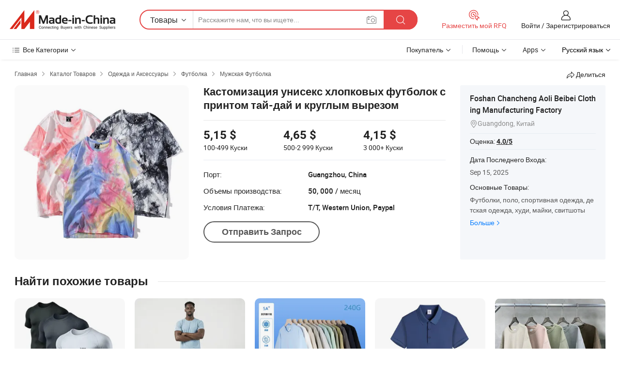

--- FILE ---
content_type: text/html;charset=UTF-8
request_url: https://ru.made-in-china.com/co_aolibb/product_Customization-Unisex-Cotton-Tie-Dye-Printed-Round-Neck-T-Shirts_uoyehneyyy.html
body_size: 23519
content:
<!DOCTYPE HTML>
<html lang="ru">
<head>
    <meta content="text/html; charset=utf-8" http-equiv="Content-Type" />
    <link rel="dns-prefetch" href="//www.micstatic.com">
    <link rel="dns-prefetch" href="//image.made-in-china.com">
    <link rel="dns-prefetch" href="//www.made-in-china.com">
    <link rel="dns-prefetch" href="//pylon.micstatic.com">
    <link rel="dns-prefetch" href="//expo.made-in-china.com">
    <link rel="dns-prefetch" href="//world.made-in-china.com">
    <link rel="dns-prefetch" href="//pic.made-in-china.com">
    <link rel="dns-prefetch" href="//fa.made-in-china.com">
    <meta http-equiv="X-UA-Compatible" content="IE=Edge, chrome=1" />
    <meta name="renderer" content="webkit" />
                            <link rel="alternate" hreflang="en" href="https://aolibb.en.made-in-china.com/product/YFXtlpbKZRUv/China-Customization-Unisex-Cotton-Tie-Dye-Printed-Round-Neck-T-Shirts.html" />
                                                        <link rel="alternate" hreflang="es" href="https://es.made-in-china.com/co_aolibb/product_Customization-Unisex-Cotton-Tie-Dye-Printed-Round-Neck-T-Shirts_uoyehneyyy.html" />
                                            <link rel="alternate" hreflang="pt" href="https://pt.made-in-china.com/co_aolibb/product_Customization-Unisex-Cotton-Tie-Dye-Printed-Round-Neck-T-Shirts_uoyehneyyy.html" />
                                            <link rel="alternate" hreflang="fr" href="https://fr.made-in-china.com/co_aolibb/product_Customization-Unisex-Cotton-Tie-Dye-Printed-Round-Neck-T-Shirts_uoyehneyyy.html" />
                                            <link rel="alternate" hreflang="ru" href="https://ru.made-in-china.com/co_aolibb/product_Customization-Unisex-Cotton-Tie-Dye-Printed-Round-Neck-T-Shirts_uoyehneyyy.html" />
                                            <link rel="alternate" hreflang="it" href="https://it.made-in-china.com/co_aolibb/product_Customization-Unisex-Cotton-Tie-Dye-Printed-Round-Neck-T-Shirts_uoyehneyyy.html" />
                                            <link rel="alternate" hreflang="de" href="https://de.made-in-china.com/co_aolibb/product_Customization-Unisex-Cotton-Tie-Dye-Printed-Round-Neck-T-Shirts_uoyehneyyy.html" />
                                            <link rel="alternate" hreflang="nl" href="https://nl.made-in-china.com/co_aolibb/product_Customization-Unisex-Cotton-Tie-Dye-Printed-Round-Neck-T-Shirts_uoyehneyyy.html" />
                                            <link rel="alternate" hreflang="ar" href="https://sa.made-in-china.com/co_aolibb/product_Customization-Unisex-Cotton-Tie-Dye-Printed-Round-Neck-T-Shirts_uoyehneyyy.html" />
                                            <link rel="alternate" hreflang="ko" href="https://kr.made-in-china.com/co_aolibb/product_Customization-Unisex-Cotton-Tie-Dye-Printed-Round-Neck-T-Shirts_uoyehneyyy.html" />
                                            <link rel="alternate" hreflang="ja" href="https://jp.made-in-china.com/co_aolibb/product_Customization-Unisex-Cotton-Tie-Dye-Printed-Round-Neck-T-Shirts_uoyehneyyy.html" />
                                            <link rel="alternate" hreflang="hi" href="https://hi.made-in-china.com/co_aolibb/product_Customization-Unisex-Cotton-Tie-Dye-Printed-Round-Neck-T-Shirts_uoyehneyyy.html" />
                                            <link rel="alternate" hreflang="th" href="https://th.made-in-china.com/co_aolibb/product_Customization-Unisex-Cotton-Tie-Dye-Printed-Round-Neck-T-Shirts_uoyehneyyy.html" />
                                            <link rel="alternate" hreflang="tr" href="https://tr.made-in-china.com/co_aolibb/product_Customization-Unisex-Cotton-Tie-Dye-Printed-Round-Neck-T-Shirts_uoyehneyyy.html" />
                                            <link rel="alternate" hreflang="vi" href="https://vi.made-in-china.com/co_aolibb/product_Customization-Unisex-Cotton-Tie-Dye-Printed-Round-Neck-T-Shirts_uoyehneyyy.html" />
                                            <link rel="alternate" hreflang="id" href="https://id.made-in-china.com/co_aolibb/product_Customization-Unisex-Cotton-Tie-Dye-Printed-Round-Neck-T-Shirts_uoyehneyyy.html" />
                                    <link rel="alternate" hreflang="x-default" href="https://aolibb.en.made-in-china.com/product/YFXtlpbKZRUv/China-Customization-Unisex-Cotton-Tie-Dye-Printed-Round-Neck-T-Shirts.html" />
            <title>Кастомизация унисекс хлопковых футболок с принтом тай-дай и круглым вырезом - Китай Футболка унисекс и 100% хлопок цена</title>
            <meta name="Keywords" content="Кастомизация унисекс хлопковых футболок с принтом тай-дай и круглым вырезом,Футболка унисекс, 100% хлопок" />
                        <meta name="Description" content="Кастомизация унисекс хлопковых футболок с принтом тай-дай и круглым вырезом,Найти подробную информацию и цену о Футболка унисекс, 100% хлопок от Кастомизация унисекс хлопковых футболок с принтом тай-дай и круглым вырезом - Foshan Chancheng Aoli Beibei Clothing Manufacturing Factory" />
             <meta property="og:title" content="[Hot Item] Кастомизация унисекс хлопковых футболок с принтом тай-дай и круглым вырезом"/>
<meta property="og:type" content="product"/>
<meta property="og:url" content="https://ru.made-in-china.com/co_aolibb/product_Customization-Unisex-Cotton-Tie-Dye-Printed-Round-Neck-T-Shirts_uoyehneyyy.html"/>
<meta property="og:image" content="https://image.made-in-china.com/2f0j00VerhWNiEafuc/Customization-Unisex-Cotton-Tie-Dye-Printed-Round-Neck-T-Shirts.jpg"/>
<meta property="og:site_name" content="Made-in-China.com"/>
<meta property="fb:admins" content="292039974180201"/>
<meta property="fb:page_id" content="10150525576765348"/>
<meta property="fb:app_id" content="205885989426763"/>
<meta property="og:description" content="Модель №.: m002 Материал: Хлопок Воротник Стиль: Круглый Воротник Особенность: Рекламная / Реклама, Воздухопроницаемая, Гигроскопическая Втулки: Короткий Рукав Шаблон: Отпечатано"/>
<meta property="product:price:amount" content="4.15" />
<meta property="product:price:currency" content="USD" />
<meta property="og:availability" content="instock" />
<link rel="canonical" href="https://ru.made-in-china.com/co_aolibb/product_Customization-Unisex-Cotton-Tie-Dye-Printed-Round-Neck-T-Shirts_uoyehneyyy.html" />
            <link rel="amphtml" href="https://ru.made-in-china.com/amp/co_aolibb/product_Customization-Unisex-Cotton-Tie-Dye-Printed-Round-Neck-T-Shirts_uoyehneyyy.html">
    <link rel="stylesheet" type="text/css" href="https://www.micstatic.com/common/css/global_bdef139a.css" media="all">
    <link rel="stylesheet" type="text/css" href="https://www.micstatic.com/landing/www/product/free/css/global_v2_96df6b18.css" media="all">
    <link rel="stylesheet" type="text/css" href="https://www.micstatic.com/common/js/assets/artDialog/2.0.0/skins/default_9d77dce2.css" />
    <link rel="stylesheet" href="https://www.micstatic.com/landing/www/product/free/css/detail_v2_18a5c081.css">
            <link rel="stylesheet" type="text/css" href="https://www.micstatic.com/landing/www/product/free/css/detail-mlan_51101171.css" media="all"/>
            <script type="text/javascript" src="https://www.micstatic.com/common/js/libs/jquery_2ad57377.js" charset="utf-8" crossorigin="anonymous" ></script><script type="text/javascript" src="https://www.micstatic.com/common/js/libs/class.0.3.2_2c7a4288.js" charset="utf-8" crossorigin="anonymous" ></script><!-- Polyfill Code Begin --><script chaset="utf-8" type="text/javascript" src="https://www.micstatic.com/polyfill/polyfill-simplify_eb12d58d.js"></script><!-- Polyfill Code End --></head>
<body class="res-wrapper" probe-clarity="false" >
    <div style="position:absolute;top:0;left:0;width:1px;height:1px;overflow:hidden">
        <img src="//stat.made-in-china.com/event/rec.gif?type=0&data=%7B%22layout%22%3A%22-1%22%2C%22ct%22%3A%222%22%2C%22pos%22%3A0%2C%22random%22%3A%220%22%2C%22c%22%3A%222%22%7D&st=1769709945219"/>
    </div>
    <input type="hidden" id="lan" name="lan" value="ru">
    <input id="rfqClickData" type="hidden" value="type=2&data=%7B%22layout%22%3A%22-1%22%2C%22ct%22%3A%222%22%2C%22pos%22%3A0%2C%22random%22%3A%220%22%2C%22c%22%3A%222%22%7D&st=1769709945219&rfqc=1" />
    <input id="rootpath" type="hidden" value="" />
    <input type="hidden" id="loginUserName" value="aolibb"/>
    <input type="hidden" id="enHomeUrl" value="https://aolibb.en.made-in-china.com"/>
    <input type="hidden" id="pureFreeUrlType" value="false"/>
    <input type="hidden" id="logoImgUrl" value=""/>
    <input type="hidden" id="comReviewSourceId" value="eMVmlDJEOfHZ"/>
            <input type="hidden" name="abTestCode" id="abTestCode" value="" />
            <input type="hidden" name="searchTip" id="searchTip" value="Все еще ищете? Просто поищите еще, чтобы найти то, что вам нужно!">
    <input type="hidden" name="user_behavior_trace_id" id="user_behavior_trace_id" value="1jg5etg9r247l"/>
        <input type="hidden" id="contactUrlParam" value="?plant=ru&from=shrom&type=down&page=p_detail">
            <div id="header" ></div>
<script>
    function headerMlanInit() {
        const funcName = 'headerMlan';
        const app = new window[funcName]({target: document.getElementById('header'), props: {props: {"pageType":9,"logoTitle":"Производители и поставщики","logoUrl":null,"base":{"buyerInfo":{"service":"Услуги","newUserGuide":"Гид для новичков","auditReport":"Audited Suppliers' Reports","meetSuppliers":"Meet Suppliers","onlineTrading":"Secured Trading Service","buyerCenter":"Центр покупателей","contactUs":"Связаться с Нами","search":"Поиск","prodDirectory":"Каталог Товаров","supplierDiscover":"Supplier Discover","sourcingRequest":"Разместить Запрос на Поставку","quickLinks":"Quick Links","myFavorites":"Мое Избранное","visitHistory":"История Браузера","buyer":"Покупатель","blog":"Бизнес-информация"},"supplierInfo":{"supplier":"Поставщик","joinAdvance":"加入高级会员","tradeServerMarket":"外贸服务市场","memberHome":"外贸e家","cloudExpo":"Smart Expo云展会","onlineTrade":"交易服务","internationalLogis":"国际物流","northAmericaBrandSailing":"北美全渠道出海","micDomesticTradeStation":"中国制造网内贸站"},"helpInfo":{"whyMic":"Why Made-in-China.com","auditSupplierWay":"Как мы проводим аудит поставщиков","securePaymentWay":"Как мы обеспечиваем оплату","submitComplaint":"Подать жалобу","contactUs":"Связаться с Нами","faq":"Вопросы-Ответы","help":"Помощь"},"appsInfo":{"downloadApp":"Скачать App!","forBuyer":"Для покупателя","forSupplier":"Для поставщика","exploreApp":"Исследовать эксклюзивные скидки в App","apps":"Apps"},"languages":[{"lanCode":0,"simpleName":"en","name":"English","value":"https://aolibb.en.made-in-china.com/product/YFXtlpbKZRUv/China-Customization-Unisex-Cotton-Tie-Dye-Printed-Round-Neck-T-Shirts.html","htmlLang":"en"},{"lanCode":5,"simpleName":"es","name":"Español","value":"https://es.made-in-china.com/co_aolibb/product_Customization-Unisex-Cotton-Tie-Dye-Printed-Round-Neck-T-Shirts_uoyehneyyy.html","htmlLang":"es"},{"lanCode":4,"simpleName":"pt","name":"Português","value":"https://pt.made-in-china.com/co_aolibb/product_Customization-Unisex-Cotton-Tie-Dye-Printed-Round-Neck-T-Shirts_uoyehneyyy.html","htmlLang":"pt"},{"lanCode":2,"simpleName":"fr","name":"Français","value":"https://fr.made-in-china.com/co_aolibb/product_Customization-Unisex-Cotton-Tie-Dye-Printed-Round-Neck-T-Shirts_uoyehneyyy.html","htmlLang":"fr"},{"lanCode":3,"simpleName":"ru","name":"Русский язык","value":"https://ru.made-in-china.com/co_aolibb/product_Customization-Unisex-Cotton-Tie-Dye-Printed-Round-Neck-T-Shirts_uoyehneyyy.html","htmlLang":"ru"},{"lanCode":8,"simpleName":"it","name":"Italiano","value":"https://it.made-in-china.com/co_aolibb/product_Customization-Unisex-Cotton-Tie-Dye-Printed-Round-Neck-T-Shirts_uoyehneyyy.html","htmlLang":"it"},{"lanCode":6,"simpleName":"de","name":"Deutsch","value":"https://de.made-in-china.com/co_aolibb/product_Customization-Unisex-Cotton-Tie-Dye-Printed-Round-Neck-T-Shirts_uoyehneyyy.html","htmlLang":"de"},{"lanCode":7,"simpleName":"nl","name":"Nederlands","value":"https://nl.made-in-china.com/co_aolibb/product_Customization-Unisex-Cotton-Tie-Dye-Printed-Round-Neck-T-Shirts_uoyehneyyy.html","htmlLang":"nl"},{"lanCode":9,"simpleName":"sa","name":"العربية","value":"https://sa.made-in-china.com/co_aolibb/product_Customization-Unisex-Cotton-Tie-Dye-Printed-Round-Neck-T-Shirts_uoyehneyyy.html","htmlLang":"ar"},{"lanCode":11,"simpleName":"kr","name":"한국어","value":"https://kr.made-in-china.com/co_aolibb/product_Customization-Unisex-Cotton-Tie-Dye-Printed-Round-Neck-T-Shirts_uoyehneyyy.html","htmlLang":"ko"},{"lanCode":10,"simpleName":"jp","name":"日本語","value":"https://jp.made-in-china.com/co_aolibb/product_Customization-Unisex-Cotton-Tie-Dye-Printed-Round-Neck-T-Shirts_uoyehneyyy.html","htmlLang":"ja"},{"lanCode":12,"simpleName":"hi","name":"हिन्दी","value":"https://hi.made-in-china.com/co_aolibb/product_Customization-Unisex-Cotton-Tie-Dye-Printed-Round-Neck-T-Shirts_uoyehneyyy.html","htmlLang":"hi"},{"lanCode":13,"simpleName":"th","name":"ภาษาไทย","value":"https://th.made-in-china.com/co_aolibb/product_Customization-Unisex-Cotton-Tie-Dye-Printed-Round-Neck-T-Shirts_uoyehneyyy.html","htmlLang":"th"},{"lanCode":14,"simpleName":"tr","name":"Türkçe","value":"https://tr.made-in-china.com/co_aolibb/product_Customization-Unisex-Cotton-Tie-Dye-Printed-Round-Neck-T-Shirts_uoyehneyyy.html","htmlLang":"tr"},{"lanCode":15,"simpleName":"vi","name":"Tiếng Việt","value":"https://vi.made-in-china.com/co_aolibb/product_Customization-Unisex-Cotton-Tie-Dye-Printed-Round-Neck-T-Shirts_uoyehneyyy.html","htmlLang":"vi"},{"lanCode":16,"simpleName":"id","name":"Bahasa Indonesia","value":"https://id.made-in-china.com/co_aolibb/product_Customization-Unisex-Cotton-Tie-Dye-Printed-Round-Neck-T-Shirts_uoyehneyyy.html","htmlLang":"id"}],"showMlan":true,"showRules":false,"rules":"Rules","language":"ru","menu":"Меню","subTitle":null,"subTitleLink":null,"stickyInfo":null},"categoryRegion":{"categories":"Все Категории","categoryList":[{"name":"Сельское Хозяйство и Пища","value":"https://ru.made-in-china.com/category1_Agriculture-Food/Agriculture-Food_usssssssss.html","catCode":"1000000000"},{"name":"Одежда и Аксессуары","value":"https://ru.made-in-china.com/category1_Apparel-Accessories/Apparel-Accessories_uussssssss.html","catCode":"1100000000"},{"name":"Искусство и Ремесла","value":"https://ru.made-in-china.com/category1_Arts-Crafts/Arts-Crafts_uyssssssss.html","catCode":"1200000000"},{"name":"Автозапчасти и Аксессуары","value":"https://ru.made-in-china.com/category1_Auto-Motorcycle-Parts-Accessories/Auto-Motorcycle-Parts-Accessories_yossssssss.html","catCode":"2900000000"},{"name":"Сумки, Футляры и Коробки","value":"https://ru.made-in-china.com/category1_Bags-Cases-Boxes/Bags-Cases-Boxes_yhssssssss.html","catCode":"2600000000"},{"name":"Химическая Промышленность","value":"https://ru.made-in-china.com/category1_Chemicals/Chemicals_uissssssss.html","catCode":"1300000000"},{"name":"Компьютерные Товары","value":"https://ru.made-in-china.com/category1_Computer-Products/Computer-Products_iissssssss.html","catCode":"3300000000"},{"name":"Строительство и Отделка","value":"https://ru.made-in-china.com/category1_Construction-Decoration/Construction-Decoration_ugssssssss.html","catCode":"1500000000"},{"name":"Бытовая Электроника","value":"https://ru.made-in-china.com/category1_Consumer-Electronics/Consumer-Electronics_unssssssss.html","catCode":"1400000000"},{"name":"Электротехника и Электроника","value":"https://ru.made-in-china.com/category1_Electrical-Electronics/Electrical-Electronics_uhssssssss.html","catCode":"1600000000"},{"name":"Мебель","value":"https://ru.made-in-china.com/category1_Furniture/Furniture_yessssssss.html","catCode":"2700000000"},{"name":"Здоровье и Медицина","value":"https://ru.made-in-china.com/category1_Health-Medicine/Health-Medicine_uessssssss.html","catCode":"1700000000"},{"name":"Промышленное Оборудование и Компоненты","value":"https://ru.made-in-china.com/category1_Industrial-Equipment-Components/Industrial-Equipment-Components_inssssssss.html","catCode":"3400000000"},{"name":"Инструменты и Измерительные Приборы","value":"https://ru.made-in-china.com/category1_Instruments-Meters/Instruments-Meters_igssssssss.html","catCode":"3500000000"},{"name":"Легкая промышленность и товары повседневного спроса","value":"https://ru.made-in-china.com/category1_Light-Industry-Daily-Use/Light-Industry-Daily-Use_urssssssss.html","catCode":"1800000000"},{"name":"Светильники и Освещение","value":"https://ru.made-in-china.com/category1_Lights-Lighting/Lights-Lighting_isssssssss.html","catCode":"3000000000"},{"name":"Машины Для Производства и Обработки","value":"https://ru.made-in-china.com/category1_Manufacturing-Processing-Machinery/Manufacturing-Processing-Machinery_uossssssss.html","catCode":"1900000000"},{"name":"Металлургия, Полезные Ископаемые и Энергетика","value":"https://ru.made-in-china.com/category1_Metallurgy-Mineral-Energy/Metallurgy-Mineral-Energy_ysssssssss.html","catCode":"2000000000"},{"name":"Канцелярские Товары","value":"https://ru.made-in-china.com/category1_Office-Supplies/Office-Supplies_yrssssssss.html","catCode":"2800000000"},{"name":"Упаковка и Полиграфия","value":"https://ru.made-in-china.com/category1_Packaging-Printing/Packaging-Printing_ihssssssss.html","catCode":"3600000000"},{"name":"Безопасность и Защита","value":"https://ru.made-in-china.com/category1_Security-Protection/Security-Protection_ygssssssss.html","catCode":"2500000000"},{"name":"Услуги","value":"https://ru.made-in-china.com/category1_Service/Service_ynssssssss.html","catCode":"2400000000"},{"name":"Спортивные Товары и Отдых","value":"https://ru.made-in-china.com/category1_Sporting-Goods-Recreation/Sporting-Goods-Recreation_iussssssss.html","catCode":"3100000000"},{"name":"Текстиль","value":"https://ru.made-in-china.com/category1_Textile/Textile_yussssssss.html","catCode":"2100000000"},{"name":"Инструменты и Крепёжные Изделия","value":"https://ru.made-in-china.com/category1_Tools-Hardware/Tools-Hardware_iyssssssss.html","catCode":"3200000000"},{"name":"Игрушки","value":"https://ru.made-in-china.com/category1_Toys/Toys_yyssssssss.html","catCode":"2200000000"},{"name":"Транспорт","value":"https://ru.made-in-china.com/category1_Transportation/Transportation_yissssssss.html","catCode":"2300000000"}],"more":"Больше"},"searchRegion":{"show":true,"lookingFor":"Расскажите нам, что вы ищете...","homeUrl":"//ru.made-in-china.com","products":"Товары","suppliers":"Поставщики","auditedFactory":null,"uploadImage":"Загрузить изображение","max20MbPerImage":"Максимум 20 МБ на изображение","yourRecentKeywords":"Ваши последние ключевые слова","clearHistory":"Очистить Историю","popularSearches":"Похожие Поиски","relatedSearches":"Больше","more":null,"maxSizeErrorMsg":"Загрузка не удалась. Максимальный размер изображения 20 МБ.","noNetworkErrorMsg":"Нет сетевого подключения. Пожалуйста, проверьте настройки сети и попробуйте снова.","uploadFailedErrorMsg":"Загрузка не удалась. Неверный формат изображения. Поддерживаемые форматы: JPG, PNG, BMP.","relatedList":null,"relatedTitle":null,"relatedTitleLink":null,"formParams":null,"mlanFormParams":{"keyword":null,"inputkeyword":null,"type":null,"currentTab":null,"currentPage":null,"currentCat":null,"currentRegion":null,"currentProp":null,"submitPageUrl":null,"parentCat":null,"otherSearch":null,"currentAllCatalogCodes":null,"sgsMembership":null,"memberLevel":null,"topOrder":null,"size":null,"more":"больше","less":"less","staticUrl50":null,"staticUrl10":null,"staticUrl30":null,"condition":"0","conditionParamsList":[{"condition":"0","conditionName":null,"action":"https://ru.made-in-china.com/quality-china-product/middleSearch","searchUrl":null,"inputPlaceholder":null},{"condition":"1","conditionName":null,"action":"/companySearch?keyword=#word#","searchUrl":null,"inputPlaceholder":null}]},"enterKeywordTips":"Введите ключевое слово по крайней мере для вашего поиска.","openMultiSearch":false},"frequentRegion":{"rfq":{"rfq":"Разместить мой RFQ","searchRfq":"Search RFQs","acquireRfqHover":"Расскажите нам, что вам нужно, и попробуйте простой способ получить цитаты !","searchRfqHover":"Discover quality RFQs and connect with big-budget buyers"},"account":{"account":"Аккаунт","signIn":"Войти","join":"Зарегистрироваться","newUser":"Новый Пользователь","joinFree":"Зарегистрироваться","or":"Или","socialLogin":"Нажимая «Зарегистрироваться», «Войти» или «Продолжить» с Facebook, Linkedin, Twitter, Google, %s, я принимаю %sUser Agreement%s и %sPrivacy Policy%s","message":"Сообщения","quotes":"Цитаты","orders":"Заказы","favorites":"Избранное","visitHistory":"История Браузера","postSourcingRequest":"Разместить Запрос на Поставку","hi":"Здравствуйте","signOut":"Выйти","manageProduct":"Управление Продуктами","editShowroom":"Редактировать выставочный зал","username":"","userType":null,"foreignIP":true,"currentYear":2026,"userAgreement":"Пользовательское соглашение","privacyPolicy":"Политика конфиденциальности"},"message":{"message":"Сообщения","signIn":"Войти","join":"Зарегистрироваться","newUser":"Новый Пользователь","joinFree":"Зарегистрироваться","viewNewMsg":"Sign in to view the new messages","inquiry":"Запросы","rfq":"RFQs","awaitingPayment":"Awaiting payments","chat":"Чат","awaitingQuotation":"Ожидание котировок"},"cart":{"cart":"Корзина запросов"}},"busiRegion":null,"previewRegion":null}}});
		const hoc=o=>(o.__proto__.$get=function(o){return this.$$.ctx[this.$$.props[o]]},o.__proto__.$getKeys=function(){return Object.keys(this.$$.props)},o.__proto__.$getProps=function(){return this.$get("props")},o.__proto__.$setProps=function(o){var t=this.$getKeys(),s={},p=this;t.forEach(function(o){s[o]=p.$get(o)}),s.props=Object.assign({},s.props,o),this.$set(s)},o.__proto__.$help=function(){console.log("\n            $set(props): void             | 设置props的值\n            $get(key: string): any        | 获取props指定key的值\n            $getKeys(): string[]          | 获取props所有key\n            $getProps(): any              | 获取props里key为props的值（适用nail）\n            $setProps(params: any): void  | 设置props里key为props的值（适用nail）\n            $on(ev, callback): func       | 添加事件监听，返回移除事件监听的函数\n            $destroy(): void              | 销毁组件并触发onDestroy事件\n        ")},o);
        window[`${funcName}Api`] = hoc(app);
    };
</script><script type="text/javascript" crossorigin="anonymous" onload="headerMlanInit()" src="https://www.micstatic.com/nail/pc/header-mlan_6f301846.js"></script>    <div class="page">
        <div class="grid">
            <input type="hidden" id="curLanCode" value=" 3"/>
            <input id="ads_word" name="ads_word" type="hidden" value="Футболка унисекс" />
            <input type="hidden" name="qaToken" id="qaToken" value="" />
            <input type="hidden" id="qaSource" value="33">
            <input type="hidden" name="iqa-country" id="iqa-country" value="United_States" />
            <input type="hidden" name="iqa-portrait" id="iqa-portrait" value="//image.made-in-china.com/2f1j00VerhWNiEafuc/Customization-Unisex-Cotton-Tie-Dye-Printed-Round-Neck-T-Shirts.jpg" />
                        <input type="hidden" name="iqa-tooltip-selecter" id="iqa-tooltip-selecter" value="#J-send-inquiry" />
            <script class="J-mlan-config" type="text/data-lang" data-lang="ru">
                {
                    "more": "Посмотреть Всё",
                "less": "Посмотреть Mеньше",
                "pmore": "Больше",
                "pless": "Mеньше",
                "emailRequired": "Введите ваш адрес электронной почты.",
                "email": "Введите действительный адрес почты.",
                "contentRequired": "Введите содержание вашего запроса.",
                "maxLength": "Текст Вашего запроса должен содержать от 20 до 4000 символов.",
                "quiryDialogTitle": "Ввести контакт, чтобы укрепить доверия с поставщиком",
                "videoTitle": "Посмотреть Похожие Видео",
                "alsoViewTitle": "Люди, которые посмотрели это, также посмотрели",
                "latestPriceTitle": "Введите подробные требования, чтобы получить точное предложение",
                "frequencyError": "Ваши операции выполняются слишком часто. Повторите попытку позже.",
                "ratingReviews": "Рейтинги и отзывы",
                "selectOptions": ["Топ Отзывы", "Самые Последние"],
                "overallReviews": {
                    "title": "Все отзывы",
                    "reviews": "Отзывы",
                    "star": "Звезда"
                },
                "customerSatisfaction": {
                    "title": "Удовлетворенность Клиентов",
                    "response": "Обратная связь",
                    "service": "Услуги",
                    "quality": "Качество",
                    "delivery": "Доставка"
                },
                "reviewDetails": {
                    "title": "Подробности отзывов",
                    "verifiedPurchase": "Подтвержденная покупка",
                    "showPlace": {
                        "publicShow": "Public show",
                        "publicShowInProtection": "Public show (Protection period)",
                        "onlyInVo": "Only show in VO"
                    },
                    "modified": "Измененный"
                },
                "pager": {
                    "goTo": "Перейти к",
                    "page": "Страница",
                    "next": "Следующий",
                    "prev": "Предыдущий",
                    "confirm": "Подтвердить"
                },
                "loadingTip": "Загрузка",
                "foldingReviews": "Посмотреть Складные Обзоры",
                "noInfoTemporarily": "Временно нет информации.",
                "Company Introduction": "О компании"
            }
            </script>
            <div class="page-product-details">
                <div class="detail-wrapper cf">
                    <div class="main-wrap">
                                                    <input type="hidden" id="encodeProdCatCode" value="EfctUnmTiDQx"/>
                                                <input type="hidden" id="sensor_pg_v" value="pid:YFXtlpbKZRUv,cid:eMVmlDJEOfHZ,tp:104,stp:10403,plate:normal,sst:free"/>
                        <input type="hidden" id="isUser" value="false">
                        <!-- 面包屑 -->
                        <div class="top-box">
                            <div class="crumb">
    <span>
                <a rel="nofollow" target="_blank" href="//ru.made-in-china.com/">
                    <span>Главная</span>
    </a>
    </span>
    <i class="micon">&#xe008;</i>
    <span>
                                <a target="_blank" href="https://ru.made-in-china.com/html/category.html">
                        <span>Каталог Товаров</span>
        </a>
            </span>
                        <i class="micon">&#xe008;</i>
            <span>
                            <a target="_blank" href="https://ru.made-in-china.com/category1_Apparel-Accessories/Apparel-Accessories_uussssssss.html">
                                    <span>Одежда и Аксессуары</span>
            </a>
            </span>
                    <i class="micon">&#xe008;</i>
            <span>
                            <a target="_blank" href="https://ru.made-in-china.com/category23_Apparel-Accessories/T-Shirt_uungssssss_1.html">
                                    <span>Футболка</span>
            </a>
            </span>
                <i class="micon">&#xe008;</i>
        <span>
                        <a target="_blank" href="https://ru.made-in-china.com/category23_Apparel-Accessories/Men-s-T-Shirts_uungsyssss_1.html">
                            <span>Мужская Футболка</span>
        </a>
        </span>
    </div>
                            <div class="sider-top cf">
        <div class="share-wrap share-small-wrap J-share">
    <span class="share-link">
        <i class="ob-icon icon-right-rotation"></i> Делиться </span>
    <div class="share-cnt cf">
        <span class="share-empty-box"></span>
                                <span id="J-sns-icons" data-Image="//image.made-in-china.com/43f34j00VerhWNiEafuc/Customization-Unisex-Cotton-Tie-Dye-Printed-Round-Neck-T-Shirts.jpg" data-Desc="Кастомизация унисекс хлопковых футболок с принтом тай-дай и круглым вырезом on Made-in-China.com"
                  data-fblink="https://ru.made-in-china.com/co_aolibb/product_Customization-Unisex-Cotton-Tie-Dye-Printed-Round-Neck-T-Shirts_uoyehneyyy.html?utm_medium=free&utm_campaign=showroom_share&utm_source=facebook"
                  data-twlink="https://ru.made-in-china.com/co_aolibb/product_Customization-Unisex-Cotton-Tie-Dye-Printed-Round-Neck-T-Shirts_uoyehneyyy.html?utm_medium=free&utm_campaign=showroom_share&utm_source=twitter"
                  data-ptlink="https://ru.made-in-china.com/co_aolibb/product_Customization-Unisex-Cotton-Tie-Dye-Printed-Round-Neck-T-Shirts_uoyehneyyy.html?utm_medium=free&utm_campaign=showroom_share&utm_source=pinterest"
                  data-ldlink="https://ru.made-in-china.com/co_aolibb/product_Customization-Unisex-Cotton-Tie-Dye-Printed-Round-Neck-T-Shirts_uoyehneyyy.html?utm_medium=free&utm_campaign=showroom_share&utm_source=linkedin"
                            ></span>
                <span class="mail link-blue fr">
            <iframe src="about:blank" frameborder="0" id="I-email-this-page" name="I-email-this-page" width="0" height="0" style="width:0;height:0;"></iframe>
            <a class="micpm" href="https://aolibb.en.made-in-china.com/share/YFXtlpbKZRUv/China-Customization-Unisex-Cotton-Tie-Dye-Printed-Round-Neck-T-Shirts.html?lanCode=3" rel="nofollow" title="Email" target="I-email-this-page" ><i class="micon" title="Email this page"></i></a>
        </span>
    </div>
</div>
</div>
                        </div>
                        <!-- 产品主要信息 -->
                        <div class="product-info-box">
                            <div class="free-page-main-info main-info cf" faw-module="main_product" faw-exposure>
                                                                    <div class="gallary-box">
                                        <div class="gallary-wrap">
                                            <div class="pic-list" id="pic-list">
                                                <div class="item" fsrc="#">
                                                    <div class="hvalign">
                                                        <div class="hvalign-cnt" ads-data="st:8">
                                                                                                                                                                                            <img src="//image.made-in-china.com/155f0j00VerhWNiEafuc/Customization-Unisex-Cotton-Tie-Dye-Printed-Round-Neck-T-Shirts.webp" alt="Кастомизация унисекс хлопковых футболок с принтом тай-дай и круглым вырезом"
                                                                        title="Кастомизация унисекс хлопковых футболок с принтом тай-дай и круглым вырезом">
                                                                                                                    </div>
                                                    </div>
                                                </div>
                                            </div>
                                        </div>
                                    </div>
                                                                    <div class="base-info">
                                        <div class="pro-name">
                                            <h1>Кастомизация унисекс хлопковых футболок с принтом тай-дай и круглым вырезом</h1>
                                                                                    </div>
                                                                                    <div class="property">
                                                                    <div class="price-box">
            <div class="price-base-info">
                                    <div id="swiper-container" class="swiper-container-div">
                        <div class="swiper-wrapper-div">
                                                            <div class="swiper-slide-div">
                                    <div class="swiper-money-container">5,15 $</div>
                                    <div class="swiper-unit-container">100-499 <span class="unit">Куски</span></div>
                                </div>
                                                            <div class="swiper-slide-div">
                                    <div class="swiper-money-container">4,65 $</div>
                                    <div class="swiper-unit-container">500-2 999 <span class="unit">Куски</span></div>
                                </div>
                                                            <div class="swiper-slide-div">
                                    <div class="swiper-money-container">4,15 $</div>
                                    <div class="swiper-unit-container">3 000+ <span class="unit">Куски</span></div>
                                </div>
                                                    </div>
                    </div>
            </div>
        </div>
    <div class="others">
                                                                            <div class="th">Порт:</div>
                    <div class="td" title="Guangzhou, China">Guangzhou, China</div>
                                                                <div class="th">Объемы производства:</div>
                    <div class="td" title="50, 000 / месяц">50, 000 / месяц</div>
                                                                <div class="th">Условия Платежа:</div>
                    <div class="td" title="T/T, Western Union, Paypal">T/T, Western Union, Paypal</div>
                                </div>
</div>
                                        <div class="act-box">
                                                                                            <div class="btns">
                                                                                                            <a fun-inquiry-product class="btn" target="_blank" href="https://www.made-in-china.com/sendInquiry/prod_YFXtlpbKZRUv_eMVmlDJEOfHZ.html?plant=ru&from=shrom&type=down&page=p_detail" rel="nofollow" ads-data="st:24,pdid:YFXtlpbKZRUv,pcid:eMVmlDJEOfHZ">Отправить Запрос</a>
                                                                                                    </div>
                                                                                    </div>
                                    </div>
                            </div>
                            <div class="com-info">
        <div class="base">
        <p class="com-name">
            <a href="https://ru.made-in-china.com/co_aolibb/">
                Foshan Chancheng Aoli Beibei Clothing Manufacturing Factory
            </a>
        </p>
        <p class="local"><i class="micon">&#xe024;</i>Guangdong, Китай</p>
    </div>
        <div class="review-scores">
                    <div class="score-item score-item-rating" style="border-top: 1px solid #e6ecf2;padding: 5px 0;">Оценка: <span><a target="_self" href="https://ru.made-in-china.com/co_aolibb/?showRating=1">4.0/5</a></span></div>
                <div class="J-review-box" style="display: none;border-top: 1px solid #e6ecf2;padding: 5px 0;">
                        <div class="score-item review-btn" ads-data="st:114">
                <i class="ob-icon icon-fill-text"></i>
                <span style="color:#007DFA;text-decoration: underline;cursor: pointer;">review now</span>
            </div>
        </div>
    </div>
    <div class="other com-other-info">
        <div class="mrb-10">
            <p><span>Дата Последнего Входа:</span></p>
            <p> Sep 15, 2025</p>
        </div>
        <div class="mrb-10">
                    </div>
        <div>
                            <p><span>Основные Товары:</span></p>
                <p>
                                        <span class="sider-main-products-new ellipsis-two-lines" >
                                        &#1060;&#1091;&#1090;&#1073;&#1086;&#1083;&#1082;&#1080;, &#1087;&#1086;&#1083;&#1086;, &#1089;&#1087;&#1086;&#1088;&#1090;&#1080;&#1074;&#1085;&#1072;&#1103; &#1086;&#1076;&#1077;&#1078;&#1076;&#1072;, &#1076;&#1077;&#1090;&#1089;&#1082;&#1072;&#1103; &#1086;&#1076;&#1077;&#1078;&#1076;&#1072;, &#1093;&#1091;&#1076;&#1080;, &#1084;&#1072;&#1081;&#1082;&#1080;, &#1089;&#1074;&#1080;&#1090;&#1096;&#1086;&#1090;&#1099;
                                        </span>
                                    </p>
                <div class="new-more">
                    <a href="https://ru.made-in-china.com/co_aolibb/product_group_s_s_1.html" target="_blank">Больше<i class="ob-icon icon-right"></i></a>
                </div>
                    </div>
    </div>
</div>
                        </div>
                        <!-- Similar Items -->
                        <!-- ab实验只保留c -->
                        <div class="J-similar-product-place" faw-module="YML" faw-exposure>
    <div class="sr-similar-product-block">
        <div class="text-width-line">
            <div class="text">Найти похожие товары</div>
            <div class="line"></div>
        </div>
        <div class="sr-similar-product-wrap cf J-similar-product-wrap wrap-v3">
            <div class="sr-layout-content sr-similar-product-cnt cf J-similar-proudct-list ">
                <div class="sr-skeleton-container">
                    <div class="sr-skeleton-item">
                        <div class="sr-skeleton-pic"></div>
                        <div class="sr-skeleton-name"></div>
                        <div class="sr-skeleton-next-name"></div>
                        <div class="sr-skeleton-price"></div>
                        <div class="sr-skeleton-moq"></div>
                    </div>
                    <div class="sr-skeleton-item">
                        <div class="sr-skeleton-pic"></div>
                        <div class="sr-skeleton-name"></div>
                        <div class="sr-skeleton-next-name"></div>
                        <div class="sr-skeleton-price"></div>
                        <div class="sr-skeleton-moq"></div>
                    </div>
                    <div class="sr-skeleton-item">
                        <div class="sr-skeleton-pic"></div>
                        <div class="sr-skeleton-name"></div>
                        <div class="sr-skeleton-next-name"></div>
                        <div class="sr-skeleton-price"></div>
                        <div class="sr-skeleton-moq"></div>
                    </div>
                    <div class="sr-skeleton-item">
                        <div class="sr-skeleton-pic"></div>
                        <div class="sr-skeleton-name"></div>
                        <div class="sr-skeleton-next-name"></div>
                        <div class="sr-skeleton-price"></div>
                        <div class="sr-skeleton-moq"></div>
                    </div>
                    <div class="sr-skeleton-item">
                        <div class="sr-skeleton-pic"></div>
                        <div class="sr-skeleton-name"></div>
                        <div class="sr-skeleton-next-name"></div>
                        <div class="sr-skeleton-price"></div>
                        <div class="sr-skeleton-moq"></div>
                    </div>
                    <div class="sr-skeleton-item">
                        <div class="sr-skeleton-pic"></div>
                        <div class="sr-skeleton-name"></div>
                        <div class="sr-skeleton-next-name"></div>
                        <div class="sr-skeleton-price"></div>
                        <div class="sr-skeleton-moq"></div>
                    </div>
                </div>
            </div>
        </div>
    </div>
</div>
                        <!-- You May Like -->
                        <div class="product-box">
                            <div class="auto-box">
                                 <div class="main-block product-info J-tabs">
    <div class="main-block-title cf">
        <div class="desc-title J-tab selected"><h2>Описание Товара</h2></div>
        <div class="desc-title J-tab"><h2>Информация о Компании</h2></div>
                    </div>
    <div class="main-block-wrap cf">
        <div class="desc rich-text J-tab-cnt" style="display:none;" >
                            <div class="sr-txt-title">
                    <h2 class="sr-txt-h2">Основная Информация</h2>
                </div>
                                        <div class="basic-info cf">
                    <div class="basic-info-list">
                                                    <div class="bsc-item cf">
                                <div class="bac-item-label fl">Модель №.</div>
                                                                    <div class="bac-item-value fl">m002</div>
                                                            </div>
                                                    <div class="bsc-item cf">
                                <div class="bac-item-label fl">Материал</div>
                                                                    <div class="bac-item-value fl">Хлопок</div>
                                                            </div>
                                                    <div class="bsc-item cf">
                                <div class="bac-item-label fl">Воротник Стиль</div>
                                                                    <div class="bac-item-value fl">Круглый Воротник</div>
                                                            </div>
                                                    <div class="bsc-item cf">
                                <div class="bac-item-label fl">Особенность</div>
                                                                    <div class="bac-item-value fl">Рекламная / Реклама, Воздухопроницаемая, Гигроскопическая</div>
                                                            </div>
                                                    <div class="bsc-item cf">
                                <div class="bac-item-label fl">Втулки</div>
                                                                    <div class="bac-item-value fl">Короткий Рукав</div>
                                                            </div>
                                                    <div class="bsc-item cf">
                                <div class="bac-item-label fl">Шаблон</div>
                                                                    <div class="bac-item-value fl">Отпечатано</div>
                                                            </div>
                                                    <div class="bsc-item cf">
                                <div class="bac-item-label fl">Рукава Форма</div>
                                                                    <div class="bac-item-value fl">Нормальная</div>
                                                            </div>
                                                    <div class="bsc-item cf">
                                <div class="bac-item-label fl">Техника</div>
                                                                    <div class="bac-item-value fl">Трикотажные</div>
                                                            </div>
                                                    <div class="bsc-item cf">
                                <div class="bac-item-label fl">Сезон</div>
                                                                    <div class="bac-item-value fl">Лето</div>
                                                            </div>
                                                    <div class="bsc-item cf">
                                <div class="bac-item-label fl">Цвет</div>
                                                                    <div class="bac-item-value fl">Единый Цвет</div>
                                                            </div>
                                                    <div class="bsc-item cf">
                                <div class="bac-item-label fl">Размер</div>
                                                                    <div class="bac-item-value fl">Оба кодекса</div>
                                                            </div>
                                                    <div class="bsc-item cf">
                                <div class="bac-item-label fl">Manufacture</div>
                                                                    <div class="bac-item-value fl">OEM/ODM</div>
                                                            </div>
                                                    <div class="bsc-item cf">
                                <div class="bac-item-label fl">Colors</div>
                                                                    <div class="bac-item-value fl">Tie Dye Colors or Customized</div>
                                                            </div>
                                                    <div class="bsc-item cf">
                                <div class="bac-item-label fl">Logo</div>
                                                                    <div class="bac-item-value fl">Customized</div>
                                                            </div>
                                                    <div class="bsc-item cf">
                                <div class="bac-item-label fl">Sizes</div>
                                                                    <div class="bac-item-value fl">Xs-5XL</div>
                                                            </div>
                                                    <div class="bsc-item cf">
                                <div class="bac-item-label fl">Materials</div>
                                                                    <div class="bac-item-value fl">Different Materials for Choice</div>
                                                            </div>
                                                    <div class="bsc-item cf">
                                <div class="bac-item-label fl">Торговая Марка</div>
                                                                    <div class="bac-item-value fl">аолиб</div>
                                                            </div>
                                                    <div class="bsc-item cf">
                                <div class="bac-item-label fl">Транспортная Упаковка</div>
                                                                    <div class="bac-item-value fl">1 сумка из полипропилена</div>
                                                            </div>
                                                    <div class="bsc-item cf">
                                <div class="bac-item-label fl">Характеристики</div>
                                                                    <div class="bac-item-value fl">170 г хлопка</div>
                                                            </div>
                                                    <div class="bsc-item cf">
                                <div class="bac-item-label fl">Происхождение</div>
                                                                    <div class="bac-item-value fl">China</div>
                                                            </div>
                                                    <div class="bsc-item cf">
                                <div class="bac-item-label fl">Код ТН ВЭД</div>
                                                                    <div class="bac-item-value fl">6109100010</div>
                                                            </div>
                                            </div>
                </div>
                        <div class="sr-txt-title" style="margin-top: 20px">
                <h2 class="sr-txt-h2">Описание Товара</h2>
            </div>
                            &Icy;&ncy;&fcy;&ocy;&rcy;&mcy;&acy;&tscy;&icy;&yacy; &ocy; &pcy;&rcy;&ocy;&dcy;&ucy;&kcy;&tcy;&iecy; <br />&Fcy;&ucy;&tcy;&bcy;&ocy;&lcy;&kcy;&acy; &icy;&zcy; 20 &fcy;&acy;&ncy;&tcy;&acy;&scy;&tcy;&icy;&chcy;&iecy;&scy;&kcy;&icy;&khcy; &tscy;&vcy;&iecy;&tcy;&ocy;&vcy; &icy;&dcy;&iecy;&acy;&lcy;&softcy;&ncy;&ocy; &pcy;&ocy;&dcy;&khcy;&ocy;&dcy;&icy;&tcy; &dcy;&lcy;&yacy; &mcy;&acy;&scy;&scy;&ocy;&vcy;&ocy;&gcy;&ocy; &pcy;&ocy;&kcy;&ucy;&pcy;&ocy;&kcy; &icy;&nbsp;&pcy;&iecy;&chcy;&acy;&tcy;&icy; &ncy;&acy; &ecy;&kcy;&rcy;&acy;&ncy;&iecy;&period; &Ecy;&tcy;&acy; &fcy;&ucy;&tcy;&bcy;&ocy;&lcy;&kcy;&acy; &icy;&zcy;&gcy;&ocy;&tcy;&ocy;&vcy;&lcy;&iecy;&ncy;&acy; &icy;&zcy; &scy;&rcy;&iecy;&dcy;&ncy;&iecy;&jcy; &mcy;&acy;&scy;&scy;&ycy;&nbsp;100&percnt; &khcy;&lcy;&ocy;&pcy;&kcy;&ocy;&vcy;&ocy;&jcy; &pcy;&rcy;&yacy;&zhcy;&icy; &icy;&zcy; &bcy;&iecy;&lcy;&kcy;&ocy;&rcy;&ocy; &icy; &pcy;&rcy;&iecy;&dcy;&lcy;&acy;&gcy;&acy;&iecy;&tcy;&nbsp;&gcy;&ocy;&rcy;&lcy;&ocy;&vcy;&icy;&ncy;&ucy; &icy;&zcy; &khcy;&lcy;&ocy;&pcy;&kcy;&acy;&sol;&rcy;&ucy;&bcy;&chcy;&acy;&tcy;&ocy;&jcy; &tcy;&kcy;&acy;&ncy;&icy; &dcy;&lcy;&yacy; &dcy;&ocy;&pcy;&ocy;&lcy;&ncy;&icy;&tcy;&iecy;&lcy;&softcy;&ncy;&ocy;&gcy;&ocy; &kcy;&ocy;&mcy;&fcy;&ocy;&rcy;&tcy;&acy;&nbsp;&period; <br />&nbsp;<br /><br />&Tcy;&kcy;&acy;&ncy;&softcy; <br />100&percnt; &khcy;&lcy;&ocy;&pcy;&ocy;&kcy;&period; <br /><br />&Vcy;&iecy;&scy; <br />&Bcy;&iecy;&lcy;&acy;&yacy;&comma; 165 &gcy;&sol;&mcy;2&comma; &tscy;&vcy;&iecy;&tcy;&acy; 170 &gcy;&sol;&mcy;2&comma; &dcy;&ocy;&scy;&tcy;&ucy;&pcy;&iecy;&ncy; &dcy;&rcy;&ucy;&gcy;&ocy;&jcy; &vcy;&iecy;&scy;&period; <br /><br />&Tcy;&acy;&bcy;&lcy;&icy;&tscy;&acy; &rcy;&acy;&zcy;&mcy;&iecy;&rcy;&ocy;&vcy; <br /><br />&Tcy;&ocy;&vcy;&acy;&rcy; &Ocy;&tcy;&pcy;&acy;&lcy;&ycy; <br /><br />&Icy;&ncy;&fcy;&ocy;&rcy;&mcy;&acy;&tscy;&icy;&yacy; &ocy; &kcy;&ocy;&mcy;&pcy;&acy;&ncy;&icy;&icy; <br />&Fcy;&acy;&bcy;&rcy;&icy;&kcy;&acy; &pcy;&ocy; &pcy;&rcy;&ocy;&icy;&zcy;&vcy;&ocy;&dcy;&scy;&tcy;&vcy;&ucy; &ocy;&dcy;&iecy;&zhcy;&dcy;&ycy; &Fcy;&ocy;&shcy;&acy;&ncy;&softcy; &Acy;&ocy;&lcy;&icy; &Bcy;&iecy;&jcy;&bcy;&ecy;&jcy; &rcy;&acy;&scy;&pcy;&ocy;&lcy;&ocy;&zhcy;&iecy;&ncy;&acy; &ncy;&acy; 3-&mcy; &ecy;&tcy;&acy;&zhcy;&iecy;&comma; 2&num;&zcy;&dcy;&acy;&ncy;&icy;&iecy;&comma; &ucy;&lcy;&icy;&tscy;&acy; &Dcy;&ucy;&ncy;&shcy;&iecy;&ncy;&zhcy;&icy;&comma; 41&num;&rcy;&acy;&jcy;&ocy;&ncy; &CHcy;&acy;&ncy;&chcy;&ecy;&ncy;&comma; &icy; &scy;&pcy;&iecy;&tscy;&icy;&acy;&lcy;&icy;&zcy;&icy;&rcy;&ucy;&iecy;&tcy;&scy;&yacy; &ncy;&acy; &pcy;&rcy;&ocy;&icy;&zcy;&vcy;&ocy;&dcy;&scy;&tcy;&vcy;&iecy; &fcy;&ucy;&tcy;&bcy;&ocy;&lcy;&ocy;&kcy;&comma; &ocy;&dcy;&iecy;&zhcy;&dcy;&ycy; &dcy;&lcy;&yacy; &vcy;&zcy;&rcy;&ocy;&scy;&lcy;&ycy;&khcy; &icy; &ucy;&ncy;&icy;&fcy;&ocy;&rcy;&mcy;&ycy;&period; &Zcy;&acy;&vcy;&ocy;&dcy; &pcy;&rcy;&iecy;&dcy;&scy;&tcy;&acy;&vcy;&lcy;&yacy;&iecy;&tcy; &ncy;&ocy;&vcy;&iecy;&jcy;&shcy;&iecy;&iecy; &ocy;&bcy;&ocy;&rcy;&ucy;&dcy;&ocy;&vcy;&acy;&ncy;&icy;&iecy; &ocy;&dcy;&iecy;&zhcy;&dcy;&ycy; &icy; &ncy;&acy;&ncy;&yacy;&lcy;&nbsp;&scy;&tcy;&acy;&rcy;&shcy;&icy;&khcy; &dcy;&icy;&zcy;&acy;&jcy;&ncy;&iecy;&rcy;&ocy;&vcy; &icy; &icy;&gcy;&rcy;&ocy;&vcy;&ocy;&jcy; &vcy;&acy;&rcy;&icy;&acy;&ncy;&tcy; &pcy;&ocy;&dcy;&rcy;&acy;&zcy;&dcy;&iecy;&lcy;&iecy;&ncy;&icy;&yacy;&comma; &chcy;&tcy;&ocy;&bcy;&ycy; &ucy;&lcy;&ucy;&chcy;&shcy;&icy;&tcy;&softcy; &ocy;&tcy; &ocy;&dcy;&iecy;&zhcy;&dcy;&ycy;&comma; &dcy;&icy;&zcy;&acy;&jcy;&ncy;&acy;&comma; &pcy;&rcy;&ocy;&icy;&zcy;&vcy;&ocy;&dcy;&scy;&tcy;&vcy;&acy;&comma;&nbsp;&pcy;&rcy;&ocy;&icy;&zcy;&vcy;&ocy;&dcy;&scy;&tcy;&vcy;&acy; &icy; &pcy;&iecy;&chcy;&acy;&tcy;&icy;&period; <br /><br />&Ncy;&acy;&shcy;&acy; &ocy;&pcy;&ycy;&tcy;&ncy;&acy;&yacy; &kcy;&ocy;&mcy;&acy;&ncy;&dcy;&acy; &ecy;&kcy;&scy;&pcy;&ocy;&rcy;&tcy;&icy;&rcy;&ucy;&iecy;&tcy; &ncy;&acy;&shcy;&ucy; &pcy;&rcy;&ocy;&dcy;&ucy;&kcy;&tscy;&icy;&yucy; &vcy;&ocy; &mcy;&ncy;&ocy;&gcy;&icy;&iecy; &scy;&tcy;&rcy;&acy;&ncy;&ycy; &icy; &rcy;&iecy;&gcy;&icy;&ocy;&ncy;&ycy; &mcy;&icy;&rcy;&acy;&comma; &ocy;&scy;&ocy;&bcy;&iecy;&ncy;&ncy;&ocy; &vcy; &IEcy;&vcy;&rcy;&ocy;&pcy;&ucy; &icy; &Acy;&mcy;&iecy;&rcy;&icy;&kcy;&ucy;&period; &Ncy;&acy;&shcy;&icy; &pcy;&rcy;&ocy;&dcy;&ucy;&kcy;&tcy;&ycy; &pcy;&ocy;&lcy;&softcy;&zcy;&ucy;&yucy;&tcy;&scy;&yacy;&nbsp;&khcy;&ocy;&rcy;&ocy;&shcy;&iecy;&jcy; &rcy;&iecy;&pcy;&ucy;&tcy;&acy;&tscy;&icy;&iecy;&jcy; &scy;&rcy;&iecy;&dcy;&icy; &ncy;&acy;&shcy;&icy;&khcy; &kcy;&lcy;&icy;&iecy;&ncy;&tcy;&ocy;&vcy;&period; <br /><br />&nbsp;<br />&Ucy;&pcy;&acy;&kcy;&ocy;&vcy;&kcy;&acy; &icy;&nbsp;&dcy;&ocy;&scy;&tcy;&acy;&vcy;&kcy;&acy; <div class="rich-text-table"><table style="max-width&colon;1060px&semi;width&colon;640px&semi;text-align&colon;start&semi;"><tbody><tr><th style="text-align&colon;left&semi;">&Scy;&vcy;&iecy;&dcy;&iecy;&ncy;&icy;&yacy; &ocy; &ucy;&pcy;&acy;&kcy;&ocy;&vcy;&kcy;&iecy;&colon; </th><td style="width&colon;416px&semi;">1&period; &Ocy;&bcy;&ycy;&chcy;&ncy;&ocy; &ocy;&dcy;&ncy;&acy; &fcy;&ucy;&tcy;&bcy;&ocy;&lcy;&kcy;&acy;&nbsp;&vcy;&nbsp;&pcy;&ocy;&lcy;&icy;&ecy;&tcy;&icy;&lcy;&iecy;&ncy;&ocy;&vcy;&ocy;&jcy; &ucy;&pcy;&acy;&kcy;&ocy;&vcy;&kcy;&iecy;&comma; 150 &shcy;&tcy;&period; &vcy; &kcy;&ocy;&rcy;&ocy;&bcy;&kcy;&iecy; &nbsp;<br />2&period; &Mcy;&ycy; &tcy;&acy;&kcy;&zhcy;&iecy; &mcy;&ocy;&zhcy;&iecy;&mcy; &ucy;&pcy;&acy;&kcy;&ocy;&vcy;&acy;&tcy;&softcy; &vcy; &scy;&ocy;&ocy;&tcy;&vcy;&iecy;&tcy;&scy;&tcy;&vcy;&icy;&icy; &scy; &tcy;&rcy;&iecy;&bcy;&ocy;&vcy;&acy;&ncy;&icy;&yacy;&mcy;&icy; &kcy;&lcy;&icy;&iecy;&ncy;&tcy;&acy; </td></tr><tr><th style="text-align&colon;left&semi;">&Scy;&vcy;&iecy;&dcy;&iecy;&ncy;&icy;&yacy; &ocy; &dcy;&ocy;&scy;&tcy;&acy;&vcy;&kcy;&iecy;&colon; </th><td style="width&colon;416px&semi;">&Ocy;&kcy;&ocy;&lcy;&ocy; 10-15 &dcy;&ncy;&iecy;&jcy; &pcy;&ocy;&scy;&lcy;&iecy; &pcy;&rcy;&iecy;&dcy;&lcy;&ocy;&zhcy;&iecy;&ncy;&icy;&yacy; &ucy;&fcy;&icy;&rcy;&ocy;&vcy;&acy;&ncy;&ocy; </td></tr></tbody></table></div><br /><br />&CHcy;&Acy;&Scy;&Tcy;&Ocy; &Zcy;&Acy;&Dcy;&Acy;&Vcy;&Acy;&IEcy;&Mcy;&Ycy;&IEcy; &Vcy;&Ocy;&Pcy;&Rcy;&Ocy;&Scy;&Ycy; <br />1&period; &Mcy;&ocy;&gcy;&ucy; &lcy;&icy; &yacy;&nbsp;&pcy;&ocy;&lcy;&ucy;&chcy;&icy;&tcy;&softcy; &pcy;&rcy;&ocy;&bcy;&ucy;&sol;&pcy;&rcy;&ocy;&bcy;&ucy;&quest; <br />&Dcy;&acy;&comma; &kcy;&ocy;&ncy;&iecy;&chcy;&ncy;&ocy;&comma; &mcy;&ocy;&zhcy;&ncy;&ocy; &pcy;&rcy;&iecy;&dcy;&ocy;&scy;&tcy;&acy;&vcy;&icy;&tcy;&softcy; &ocy;&bcy;&rcy;&acy;&zcy;&iecy;&tscy; &dcy;&lcy;&yacy; &ocy;&bcy;&rcy;&acy;&zcy;&tscy;&acy; &kcy;&acy;&chcy;&iecy;&scy;&tcy;&vcy;&acy; &icy;&lcy;&icy; &vcy;&ycy;&bcy;&ocy;&rcy;&kcy;&ucy;&period; <br />2&period; &Scy;&kcy;&ocy;&lcy;&softcy;&kcy;&ocy; &scy;&tcy;&ocy;&icy;&tcy; &vcy;&zcy;&yacy;&tcy;&softcy; &ocy;&bcy;&rcy;&acy;&zcy;&iecy;&tscy;&quest; <br />&Ncy;&ucy;&comma; &ocy;&ncy; &ocy;&tcy;&lcy;&icy;&chcy;&acy;&iecy;&tcy;&scy;&yacy; &ocy;&tcy; &scy;&tcy;&icy;&lcy;&iecy;&jcy;&sol;&kcy;&ocy;&ncy;&scy;&tcy;&rcy;&ucy;&kcy;&tscy;&icy;&jcy;&comma; &ocy;&bcy;&rcy;&acy;&zcy;&iecy;&tscy; &fcy;&ucy;&tcy;&bcy;&ocy;&lcy;&kcy;&icy; &dcy;&iecy;&shcy;&iecy;&vcy;&lcy;&iecy; &kcy;&ucy;&rcy;&tcy;&kcy;&icy;&comma;&nbsp;&pcy;&ucy;&scy;&tcy;&ocy;&jcy; &ocy;&bcy;&rcy;&acy;&zcy;&iecy;&tscy; &dcy;&iecy;&shcy;&iecy;&vcy;&lcy;&iecy; &ncy;&acy;&pcy;&iecy;&chcy;&acy;&tcy;&acy;&ncy;&ncy;&ocy;&gcy;&ocy;&nbsp;&period; &Ncy;&iecy; &vcy;&scy;&iecy; &ocy;&dcy;&icy;&ncy;&acy;&kcy;&ocy;&vcy;&ocy;&comma; &rcy;&acy;&zcy;&ncy;&ycy;&iecy; &scy;&tcy;&icy;&lcy;&softcy; &rcy;&acy;&zcy;&ncy;&ycy;&iecy; &gcy;&ocy;&ncy;&ocy;&rcy;&acy;&rcy; &ocy;&bcy;&rcy;&acy;&zcy;&tscy;&acy;&period; <br />3&period; &Scy;&kcy;&ocy;&lcy;&softcy;&kcy;&ocy; &vcy;&rcy;&iecy;&mcy;&iecy;&ncy;&icy; &pcy;&ocy;&tcy;&rcy;&iecy;&bcy;&ucy;&iecy;&tcy;&scy;&yacy; &dcy;&lcy;&yacy; &ocy;&tcy;&pcy;&rcy;&acy;&vcy;&kcy;&icy; &ocy;&bcy;&rcy;&acy;&zcy;&tscy;&acy;&quest; <br />&Ocy;&bcy;&ycy;&chcy;&ncy;&ocy;&comma; &dcy;&lcy;&yacy; &ocy;&tcy;&bcy;&ocy;&rcy;&acy; &pcy;&rcy;&ocy;&bcy; &tcy;&rcy;&iecy;&bcy;&ucy;&iecy;&tcy;&scy;&yacy; 3-7&dcy;&ncy;&iecy;&jcy;&comma; &acy; &dcy;&lcy;&yacy; &ecy;&kcy;&scy;&pcy;&rcy;&iecy;&scy;&scy;-&ocy;&tcy;&bcy;&ocy;&rcy;&acy; &pcy;&rcy;&ocy;&bcy; &tcy;&rcy;&iecy;&bcy;&ucy;&iecy;&tcy;&scy;&yacy; &ocy;&kcy;&ocy;&lcy;&ocy; 3-5 &rcy;&acy;&bcy;&ocy;&chcy;&icy;&khcy; &dcy;&ncy;&iecy;&jcy;&period; <br />4&period; &Kcy;&acy;&kcy;&ocy;&iecy; &kcy;&ocy;&lcy;&icy;&chcy;&iecy;&scy;&tcy;&vcy;&ocy; MOQ &lpar;&mcy;&icy;&ncy;&icy;&mcy;&acy;&lcy;&softcy;&ncy;&ocy;&iecy;&rpar;&quest; <br />&Mcy;&ycy; &pcy;&rcy;&iecy;&dcy;&lcy;&acy;&gcy;&acy;&iecy;&mcy; &gcy;&icy;&bcy;&kcy;&ocy;&iecy; &mcy;&icy;&ncy;&icy;&mcy;&acy;&lcy;&softcy;&ncy;&ocy;&iecy; &kcy;&ocy;&lcy;&icy;&chcy;&iecy;&scy;&tcy;&vcy;&ocy; &zcy;&acy;&kcy;&acy;&zcy;&ocy;&vcy;&comma; 1 &shcy;&tcy;&period; &vcy; &pcy;&ocy;&rcy;&yacy;&dcy;&kcy;&iecy; &zcy;&acy;&kcy;&acy;&zcy;&acy; &ocy;&bcy;&rcy;&acy;&zcy;&tscy;&ocy;&vcy; &icy;&lcy;&icy;&nbsp;&zcy;&acy;&kcy;&acy;&zcy;&acy; &pcy;&rcy;&ocy;&bcy;&ncy;&ycy;&khcy; &ocy;&bcy;&rcy;&acy;&zcy;&tscy;&ocy;&vcy;&period; <br />5&period; &Mcy;&ocy;&zhcy;&ncy;&ocy; &lcy;&icy;&nbsp;&icy;&mcy;&iecy;&tcy;&softcy; &ocy;&dcy;&iecy;&zhcy;&dcy;&ucy; &scy; &scy;&ocy;&bcy;&scy;&tcy;&vcy;&iecy;&ncy;&ncy;&ycy;&mcy; &lcy;&ocy;&gcy;&ocy;&tcy;&icy;&pcy;&ocy;&mcy;&sol;&ecy;&tcy;&icy;&kcy;&iecy;&tcy;&kcy;&ocy;&jcy;&sol;&yacy;&rcy;&lcy;&ycy;&kcy;&acy;&mcy;&icy;&quest; <br />&Dcy;&acy;&comma; &kcy;&ocy;&ncy;&iecy;&chcy;&ncy;&ocy;&comma; &vcy;&ycy; &mcy;&ocy;&zhcy;&iecy;&tcy;&iecy;&comma; &icy; &pcy;&ocy;&zhcy;&acy;&lcy;&ucy;&jcy;&scy;&tcy;&acy;&comma; &pcy;&rcy;&iecy;&dcy;&ocy;&scy;&tcy;&acy;&vcy;&softcy;&tcy;&iecy; &tscy;&icy;&fcy;&rcy;&ocy;&vcy;&ocy;&jcy; &fcy;&acy;&jcy;&lcy; &icy; &rcy;&acy;&zcy;&mcy;&iecy;&rcy; &vcy;&acy;&shcy;&iecy;&gcy;&ocy; &lcy;&ocy;&gcy;&ocy;&tcy;&icy;&pcy;&acy;&sol;&ecy;&tcy;&icy;&kcy;&iecy;&tcy;&kcy;&icy;&sol;&mcy;&iecy;&tcy;&kcy;&icy; &dcy;&lcy;&yacy; &scy;&ocy;&zcy;&dcy;&acy;&ncy;&icy;&yacy;&nbsp;&ocy;&bcy;&rcy;&acy;&zcy;&tscy;&acy; &dcy;&lcy;&yacy; &pcy;&rcy;&ocy;&vcy;&iecy;&rcy;&kcy;&icy;&period; <br />6&period; &Mcy;&ocy;&zhcy;&iecy;&tcy;&iecy; &lcy;&icy; &vcy;&ycy; &scy;&dcy;&iecy;&lcy;&acy;&tcy;&softcy; &mcy;&ocy;&yucy; &scy;&ocy;&bcy;&scy;&tcy;&vcy;&iecy;&ncy;&ncy;&ucy;&yucy; &pcy;&iecy;&chcy;&acy;&tcy;&softcy;&sol;&vcy;&ycy;&shcy;&icy;&vcy;&kcy;&ucy;&quest; <br />&Kcy;&ocy;&ncy;&iecy;&chcy;&ncy;&ocy;&comma; &ecy;&tcy;&ocy;&nbsp;&chcy;&acy;&scy;&tcy;&softcy; &ncy;&acy;&shcy;&iecy;&gcy;&ocy; &scy;&iecy;&rcy;&vcy;&icy;&scy;&acy;&period; <br />7&period; &IEcy;&scy;&lcy;&icy;&nbsp;&yacy; &bcy;&ucy;&dcy;&ucy; &pcy;&rcy;&iecy;&dcy;&ocy;&scy;&tcy;&acy;&vcy;&lcy;&yacy;&tcy;&softcy; &tcy;&acy;&bcy;&lcy;&icy;&tscy;&ucy; &rcy;&acy;&zcy;&mcy;&iecy;&rcy;&ocy;&vcy; <br />&IEcy;&scy;&lcy;&icy; &ucy; &vcy;&acy;&scy; &iecy;&scy;&tcy;&softcy;&comma; &pcy;&ocy;&zhcy;&acy;&lcy;&ucy;&jcy;&scy;&tcy;&acy;&comma; &pcy;&rcy;&iecy;&dcy;&lcy;&ocy;&zhcy;&icy;&tcy;&iecy; &ncy;&acy;&mcy; &ecy;&tcy;&ocy;&period;&iecy;&scy;&lcy;&icy; &vcy;&ycy; &ecy;&tcy;&ocy;&gcy;&ocy; &ncy;&iecy; &scy;&dcy;&iecy;&lcy;&acy;&tcy;&softcy;&comma; &tcy;&ocy; &mcy;&ycy; &vcy;&ycy;&shcy;&lcy;&iecy;&mcy; &iecy;&gcy;&ocy; &dcy;&lcy;&yacy; &scy;&pcy;&rcy;&acy;&vcy;&kcy;&icy;&period; <br /><br />&nbsp;
                                </div>
                    <div class="desc company-info J-tab-cnt">
                                    <div class="info-li">
                        <span class="info-label">Адрес:</span>
                        <span class="info-text">3#, 3rd Floor, 6#Dongshengzhi Street, Dongsheng Village, Chancheng District, Foshan, Guangdong, China</span>
                    </div>
                                    <div class="info-li">
                        <span class="info-label">Тип Бизнеса:</span>
                        <span class="info-text">Производитель/Завод, Торговая Компания</span>
                    </div>
                                                    <div class="info-li">
                        <span class="info-label">Диапазон Бизнеса:</span>
                        <span class="info-text">Одежда и Аксессуары</span>
                    </div>
                                    <div class="info-li">
                        <span class="info-label">Сертификация Системы Менеджмента:</span>
                        <span class="info-text">ISO 9001, ISO 9000</span>
                    </div>
                                    <div class="info-li">
                        <span class="info-label">Основные Товары:</span>
                        <a href="https://ru.made-in-china.com/co_aolibb/product_group_s_s_1.html" class="info-text">&#1060;&#1091;&#1090;&#1073;&#1086;&#1083;&#1082;&#1080;, &#1087;&#1086;&#1083;&#1086;, &#1089;&#1087;&#1086;&#1088;&#1090;&#1080;&#1074;&#1085;&#1072;&#1103; &#1086;&#1076;&#1077;&#1078;&#1076;&#1072;, &#1076;&#1077;&#1090;&#1089;&#1082;&#1072;&#1103; &#1086;&#1076;&#1077;&#1078;&#1076;&#1072;, &#1093;&#1091;&#1076;&#1080;, &#1084;&#1072;&#1081;&#1082;&#1080;, &#1089;&#1074;&#1080;&#1090;&#1096;&#1086;&#1090;&#1099;</a>
                    </div>
                                    <div class="info-li info-li-column">
                        <span class="info-label">О компании:</span>
                        <span class="info-text">Фошань Aoli Beibei одежду в 2011 и не о внешней торговле бизнес более чем на 10 лет. Он расположен в городе Фошань провинции Гуандун, где находится в центре Китая швейной промышленности и место рождения Китая импорт и экспорт.<br /><br />Наш завод в основном настроить футболки, рубашки поло, свитер, sweatpants и износа в соответствии с требованиями клиентов ткани, цвет, размер, логотип и дизайн ... мы имеем собственное режущие и шитья и гладильной доской и печатная фабрика.<br /><br />Нашей внешней торговли продавцы поможет вам начать с образец порядка и небольшое количество для проверки качества нашей продукции и услуг. Мы более чем 10-летний опыт в оказании помощи клиентам создавать свои собственные торговые марки и занимают на местном рынке продажи шаг за шагом.<br /><br />С профессиональным производственных процессов в morn 100 работников и строгий контроль качества системы 5 QC, у нас есть долгосрочное сотрудничество клиентов во всем мире и искренне приветствую вас win-win.</span>
                    </div>
                            </div>
        <div class="J-tab-cnt reviews-block" style="display: none;width:100%">
            <div id="app"></div>
        </div>
    </div>
</div>
<input type="hidden" id="product-detail-review" value="true">
                                        <div class="main-block send-inquiry" faw-module="supplier_inquiry" faw-exposure>
    <div class="main-block-title" id="J-send-inquiry">
        <span>Связаться с поставщиком</span>
    </div>
    <div class="main-block-wrap">
        <input type="hidden" id="showRoomUrl" value="//www.made-in-china.com/sendInquiry/prod_YFXtlpbKZRUv_eMVmlDJEOfHZ.html?plant=ru&from=shrom&type=down&page=p_detail">
        <input type="hidden" id="loginStatu" value="0" />
                <form id="inqueryForm" class="obelisk-form" method="post" target="_blank" action="//www.made-in-china.com/sendInquiry/prod_YFXtlpbKZRUv_eMVmlDJEOfHZ.html?plant=ru&from=shrom&type=down&page=p_detail&quickpost=1">
                <input type="hidden" id="sourceReqType" name="sourceReqType" value="GLP" />
        <input type="hidden" name="showRoomQuickInquireFlag" value="1"/>
        <input type="hidden" name="showRoomId" value="eMVmlDJEOfHZ"/>
        <input type="hidden" name="compareFromPage" id="compareFromPage" value="1"/>
        <div class="form-item">
            <label class="form-label ">
                                    <em>*</em>
                                От:
            </label>
            <div class="form-fields ">
                                                    <input type="text" name="senderMail" id="J-quick-inquiry-input" class="input-text col-12" placeholder="Пожалуйста, введите вашу эле. почту." value="">
                            </div>
        </div>
        <div class="form-item">
            <label class="form-label to-name">Кому:</label>
            <div class="form-fields to-name J-async-freeInquiryUserInfo"></div>
        </div>
        <div class="form-item">
            <label class="form-label"><em>*</em>Сообщение:</label>
            <div class="form-fields">
                    <textarea name="content" id="inquiryContent" class="input-textarea massage col-12"                       cols="80" rows="6" placeholder="Рекомендуем подробно описать требования к товару и данные о Вашей компании." maxlength="4000"></textarea>
            </div>
        </div>
                <div class="form-item last">
            <label class="form-label"></label>
            <div class="form-fields to-name">
                                    <button fun-inquiry-supplier type="submit" class="btn btn-main" id="inquirySend" ads-data="st:24,pdid:YFXtlpbKZRUv,pcid:eMVmlDJEOfHZ">Отправить</button>
                                                    <p class="promote">
                        <label for="">Это не то, что вы ищете?</label>
                                                <a fun-rfq class="link-red J-ads-data" href="//purchase.made-in-china.com/trade-service/quotation-request.html?lan=ru" rel="nofollow" ads-data="type=2&data=%7B%22layout%22%3A%22-1%22%2C%22ct%22%3A%222%22%2C%22pos%22%3A0%2C%22random%22%3A%220%22%2C%22c%22%3A%222%22%7D&st=1769709945225&rfqc=2,pdid:YFXtlpbKZRUv,pcid:eMVmlDJEOfHZ">
                            <i class="micon">&#xe010;</i>Размещать Запрос на Поставку </a>
                    </p>
                            </div>
        </div>
    </form>
    </div>
</div>
<div class="related-block">
    <div class="sider-title"><span>Связанные Категории</span></div>
    </div>
                                    <div class="main-block-minor similar-hot-categories">
                <h3 class="main-block-title">Горячие Поиски</h3>
        <div class="main-block-wrap mb20">
                                                            <div class="capsule">
                            <a href="https://ru.made-in-china.com/tag_search_product/Shirt_hein_1.html" title="China Кофта" target="_blank">China Кофта</a>
                        </div>
                                                                                <div class="capsule">
                            <a href="https://ru.made-in-china.com/tag_search_product/China-Shirt_unhsen_1.html" title="Китайская Рубашка" target="_blank">Китайская Рубашка</a>
                        </div>
                                                                                <div class="capsule">
                            <a href="https://ru.made-in-china.com/tag_search_product/Fashion-Shirt_hynhn_1.html" title="Мода Футболка" target="_blank">Мода Футболка</a>
                        </div>
                                                                                <div class="capsule">
                            <a href="https://ru.made-in-china.com/tag_search_product/Design-Shirt_unnnun_1.html" title="Дизайн Рубашки" target="_blank">Дизайн Рубашки</a>
                        </div>
                                                                                <div class="capsule">
                            <a href="https://ru.made-in-china.com/tag_search_product/Long-Shirt_uiggsn_1.html" title="Долго Футболка" target="_blank">Долго Футболка</a>
                        </div>
                                                                                <div class="capsule">
                            <a href="https://ru.made-in-china.com/tag_search_product/Fabric-Shirt_urgnrn_1.html" title="Тканевая Рубашка" target="_blank">Тканевая Рубашка</a>
                        </div>
                                            </div>
                    <div class="item J-more-cnt" style="display:none;">
                <h3 class="main-block-title">Рекомендуемые Поставщики и Оптовые Продавцы</h3>
                <div class="main-block-wrap mb20">
                                                                                                        <div class="capsule">
                                                                        <a href="https://ru.made-in-china.com/manufacturers/shirt.html" title="China Кофта&nbsp;Производители" target="_blank">
                                                                        China Кофта&nbsp;Производители</a>
                                </div>
                                                                                                                <div class="capsule">
                                                                        <a href="https://ru.made-in-china.com/manufacturers/china-shirt.html" title="Китайская Рубашка&nbsp;Производители" target="_blank">
                                                                        Китайская Рубашка&nbsp;Производители</a>
                                </div>
                                                                                                                <div class="capsule">
                                                                        <a href="https://ru.made-in-china.com/manufacturers/fashion-shirt.html" title="Мода Футболка&nbsp;Производители" target="_blank">
                                                                        Мода Футболка&nbsp;Производители</a>
                                </div>
                                                                                                        <div class="capsule">
                                                                                                            <a href="https://ru.made-in-china.com/tag_search_product/Printing-Shirt_Price_unyiin_1.html" title="Печать Футболки" target="_blank">Печать Футболки</a>
                                </div>
                                                                                                                <div class="capsule">
                                                                                                            <a href="https://ru.made-in-china.com/tag_search_product/Sport-Shirt_Price_ghsyn_1.html" title="Спорт Футболка" target="_blank">Спорт Футболка</a>
                                </div>
                                                                                        </div>
            </div>
            <a href="javascript:;" class="more J-more">Больше<i class="micon">&#xe006;</i></a>
        <a href="javascript:;" class="less J-less" style="display:none;">Mеньше<i class="micon">&#xe007;</i></a>
    </div>
                                    </div>
                                                            <div class="static-box" style="visibility: hidden">
                                                            <div class="hole">
                                    <div class="main-block-title">
                                        <span>Людям, которым это понравилось, понравились также</span>
                                    </div>
                                    <b class="J-yml-tar"></b>
                                        <script class="J-yml-seodom" type="text/x-tmpl">
                                         <div class="latest-products J-slider-y" faw-module="YML_bottom">
    <div class="main-block-wrap">
        <div class="product-slider ">
            <div class="slider-box J-slider-box" faw-exposure>
                <div class="product-list-wrap cf J-slider-wrap J-slider-list">
                    {{ products.forEach(function(prod, i){ }}
                    {{ if(i <= 10){ }}
                        <div class="item cf J-item" ads-data="pdid:{{=prod.prodId}},pcid:{{=prod.comId}},aid:{{=prod.aidId4BI}},ads_srv_tp:ad_enhance,a:{{=i+1}}">
                            <div class="item-padding">
                                <div class="item-inner">
                                    <div class="pic">
                                        <a href="{{=prod.prodUrl}}" class="J-ads-data" faw-exposure-sub ads-data="st:8,{{=prod.adsData}}">
                                            <img {{ if(prod.showSafeImg){ }}
                                                 src="{{=safeUrl}}"
                                                 {{ }else{ }}
                                                 src="{{=prod.picUrl}}"
                                                 {{ } }}
                                                 alt="{{-prod.prodName}}" title="{{-prod.prodName}}">
                                        </a>
                                    </div>
                                    <div class="also-like-info">
                                        <div class="also-like-name">
                                            <a href="{{=prod.prodUrl}}" title="{{-prod.prodName}}"
                                               class="J-ads-data ellipsis-two-lines" ads-data="st:2,{{=prod.adsData}}">
                                                {{-prod.prodName}}
                                            </a>
                                        </div>
                                        <div class="also-like-bottom">
                                            <div class="also-like-price">
                                                {{-prod.prodMinOrderPriceRang}}
                                            </div>
                                            <div class="also-like-moq">
                                                {{-prod.prodMinOrder}}
                                            </div>
                                        </div>
                                    </div>
                                </div>
                            </div>
                        </div>
                    {{ } }}
                    {{ }); }}
                </div>
            </div>
        </div>
        <div class="slider-arrows" style="display: none">
            <a href="javascript:;" class="arrow J-prev"><i class="micon arrow-down">&#xe007;</i></a>
            <a href="javascript:;" class="arrow J-next"><i class="micon">&#xe006;</i></a>
        </div>
    </div>
</div>
                                    </script>
                                </div>
                            </div>
                        </div>
                    </div>
                </div>
            </div>
            <input id="alsoLikedProductIds" type="hidden" value="" />
            <input id="productId" type="hidden" value="YFXtlpbKZRUv">
            <input id="comId" name="comId" type="hidden" value="eMVmlDJEOfHZ"/>
            <input id="freeLogUserName" type="hidden" value="aolibb">
                        <input id="isFreeProd" type="hidden" value="">
            <input id="isFreeProdActive" type="hidden" value="">
            <script class="J-yml-adsdata" type="text/x-json-data">
                
            </script>
            <script class="J-yml-prod2Ads" type="text/x-json-data">
                
            </script>
                    </div>
    </div>
     <script type="text/javascript">
    var moveTo = function(src, tar, mode){
        var target = jQuery(tar);
        mode = mode || 'empty';

        var children = jQuery(src).children();
        var nodes = [];

        switch(mode){
            case 'sort': {
                nodes = [].slice.call(target.children()).concat([].slice.call(children));
                nodes = nodes.sort(function(a, b){return parseInt(a.getAttribute('cz-index')) - parseInt(b.getAttribute('cz-index'))});

                target.empty();
            }; break;
            case 'empty': {
                target.empty();
                nodes = children;
            }; break;
            default: {
                nodes = children;
            };
        }

        if(mode === 'replace'){
            target.replaceWith(nodes);
        }else{
            target.append(nodes);
        }
    };

</script>
<div class="J-cache-buyer" style="display:none">
    <a fun-rfq rel="nofollow" href="//purchase.made-in-china.com/trade-service/quotation-request.html" cz-index="1">Post Sourcing Request</a>
    <a target="_blank" href="//www.made-in-china.com/industry-sites/" cz-index="4">Industry Channels</a>
    <a target="_blank" href="//www.made-in-china.com/region/" cz-index="5">Regional Channels</a>
    <span class="title" cz-index="6">Other Services:</span>
    <a target="_blank" href="//resources.made-in-china.com/" cz-index="7">Explore Trade Resources</a>
    <a rel="nofollow" href="//activity.made-in-china.com/show/xQrasYIbFmVA/sxutRkLPIEVl" cz-index="8">View More in Buyer Guide</a>
</div>
<div class="J-cache-supplier" style="display:none">
    <a rel="nofollow" href="//sourcing.made-in-china.com/">Search Sourcing Requests</a>
        <a rel="nofollow" href="//www.made-in-china.com/audited-suppliers/for-suppliers/">加入认证供应商</a>
    <a rel="nofollow" href="http://service.made-in-china.com">进入会员e家</a>
</div>
<div class="J-cache-help" style="display:none">
    <a target="_blank" href="//www.made-in-china.com/aboutus/contact/" rel="nofollow">Contact Us</a>
    <a target="_blank" href="//www.made-in-china.com/help/faq/" rel="nofollow">FAQ</a>
    <a target="_blank" href="//sourcing.made-in-china.com/complaint/" rel="nofollow">Submit a Complaint</a>
</div>
<script type="text/javascript">
    ;void function(){

        moveTo('.J-cache-buyer', '.J-target-buyer', 'sort');
        moveTo('.J-cache-supplier', '.J-target-supplier', 'empty');
        moveTo('.J-cache-help', '.J-target-help', 'empty');

    }.call(this);
</script>    <div class="J-cache-mlan-prod" style="display:none">
    <div class="mlan-option multi-lang J-mlan-option">
        <span class="mlan-title">English <i class="icon">&#xf0d7;</i></span>
        <ul class="mlan-list">
            <li><a class="mlan-es J-mlan-stat" rel="nofollow" target="_blank" href="//es.made-in-china.com//co_aolibb/product_Customization-Unisex-Cotton-Tie-Dye-Printed-Round-Neck-T-Shirts_uoyehneyyy.html" title="Español"><img src="//www.micstatic.com/landing/www/product/img/transparent.png" alt="Español"></a></li>
            <li><a class="mlan-pt J-mlan-stat" rel="nofollow" target="_blank" href="//pt.made-in-china.com//co_aolibb/product_Customization-Unisex-Cotton-Tie-Dye-Printed-Round-Neck-T-Shirts_uoyehneyyy.html" title="Português"><img src="//www.micstatic.com/landing/www/product/img/transparent.png" alt="Português"></a></li>
            <li><a class="mlan-fr J-mlan-stat" rel="nofollow" target="_blank" href="//fr.made-in-china.com//co_aolibb/product_Customization-Unisex-Cotton-Tie-Dye-Printed-Round-Neck-T-Shirts_uoyehneyyy.html" title="Français"><img src="//www.micstatic.com/landing/www/product/img/transparent.png" alt="Français"></a></li>
            <li><a class="mlan-ru J-mlan-stat" rel="nofollow" target="_blank" href="//ru.made-in-china.com//co_aolibb/product_Customization-Unisex-Cotton-Tie-Dye-Printed-Round-Neck-T-Shirts_uoyehneyyy.html" title="Русский язык"><img src="//www.micstatic.com/landing/www/product/img/transparent.png" alt="Русский язык"></a></li>
            <li><a class="mlan-it J-mlan-stat" rel="nofollow" target="_blank" href="//it.made-in-china.com//co_aolibb/product_Customization-Unisex-Cotton-Tie-Dye-Printed-Round-Neck-T-Shirts_uoyehneyyy.html" title="Italiano"><img src="//www.micstatic.com/landing/www/product/img/transparent.png" alt="Italiano"></a></li>
            <li><a class="mlan-de J-mlan-stat" rel="nofollow" target="_blank" href="//de.made-in-china.com//co_aolibb/product_Customization-Unisex-Cotton-Tie-Dye-Printed-Round-Neck-T-Shirts_uoyehneyyy.html" title="Deutsch"><img src="//www.micstatic.com/landing/www/product/img/transparent.png" alt="Deutsch"></a></li>
            <li><a class="mlan-nl J-mlan-stat" rel="nofollow" target="_blank" href="//nl.made-in-china.com//co_aolibb/product_Customization-Unisex-Cotton-Tie-Dye-Printed-Round-Neck-T-Shirts_uoyehneyyy.html" title="Nederlands"><img src="//www.micstatic.com/landing/www/product/img/transparent.png" alt="Nederlands"></a></li>
            <li><a class="mlan-sa J-mlan-stat" rel="nofollow" target="_blank" href="//sa.made-in-china.com//co_aolibb/product_Customization-Unisex-Cotton-Tie-Dye-Printed-Round-Neck-T-Shirts_uoyehneyyy.html" title="منصة عربية"><img src="//www.micstatic.com/landing/www/product/img/transparent.png" alt="منصة عربية"></a></li>
            <li><a class="mlan-kr J-mlan-stat" rel="nofollow" target="_blank" href="//kr.made-in-china.com//co_aolibb/product_Customization-Unisex-Cotton-Tie-Dye-Printed-Round-Neck-T-Shirts_uoyehneyyy.html" title="한국어"><img src="//www.micstatic.com/landing/www/product/img/transparent.png" alt="한국어"></a></li>
            <li><a class="mlan-jp J-mlan-stat" rel="nofollow" target="_blank" href="//jp.made-in-china.com//co_aolibb/product_Customization-Unisex-Cotton-Tie-Dye-Printed-Round-Neck-T-Shirts_uoyehneyyy.html" title="日本語"><img src="//www.micstatic.com/landing/www/product/img/transparent.png" alt="日本語"></a></li>
        </ul>
    </div>
</div>
    <div class="m-footer pad-footer m-sr-footer mlan-footer">
    <div class="grid">
        <div class="m-footer-simple-links pad-footer-simple">
            <div class="m-footer-simple-links-group pad-footer-hide">
                                    <div class="m-footer-simple-links-row">
    <a href="//ru.made-in-china.com/html/aboutmic.html" rel="nofollow">О Нас</a>
    <span class="m-gap-line"></span>
    <a href="//ru.made-in-china.com/html/declaration.html" rel="nofollow">Заявление</a>
    <span class="m-gap-line"></span>
    <a href="//ru.made-in-china.com/html/terms-ru.html" rel="nofollow">Пользовательское соглашение</a>
    <span class="m-gap-line"></span>
    <a href="//ru.made-in-china.com/html/policy.html" rel="nofollow">Политика конфиденциальности</a>
    <span class="m-gap-line"></span>
    <a href="//ru.made-in-china.com/contact-us/" rel="nofollow">Связаться с Made-in-China.com</a>
    <span class="m-gap-line"></span>
    <a href="//ru.made-in-china.com/tag/">Быстрый Поиск Продуктов</a>
    <span class="m-gap-line"></span>
    <a href="//insights.made-in-china.com/ru/">Информация</a>
</div>
<div class="m-footer-simple-links-row">
    <span class="m-footer-simple-links-title">Языковой Вариант:</span>
            <a href="https://aolibb.en.made-in-china.com/product/YFXtlpbKZRUv/China-Customization-Unisex-Cotton-Tie-Dye-Printed-Round-Neck-T-Shirts.html">English</a>
                    <span class="m-gap-line"></span>
                    <a href="https://es.made-in-china.com/co_aolibb/product_Customization-Unisex-Cotton-Tie-Dye-Printed-Round-Neck-T-Shirts_uoyehneyyy.html">Español</a>
                    <span class="m-gap-line"></span>
                    <a href="https://pt.made-in-china.com/co_aolibb/product_Customization-Unisex-Cotton-Tie-Dye-Printed-Round-Neck-T-Shirts_uoyehneyyy.html">Português</a>
                    <span class="m-gap-line"></span>
                    <a href="https://fr.made-in-china.com/co_aolibb/product_Customization-Unisex-Cotton-Tie-Dye-Printed-Round-Neck-T-Shirts_uoyehneyyy.html">Français</a>
                    <span class="m-gap-line"></span>
                    <a href="https://ru.made-in-china.com/co_aolibb/product_Customization-Unisex-Cotton-Tie-Dye-Printed-Round-Neck-T-Shirts_uoyehneyyy.html">Русский язык</a>
                    <span class="m-gap-line"></span>
                    <a href="https://it.made-in-china.com/co_aolibb/product_Customization-Unisex-Cotton-Tie-Dye-Printed-Round-Neck-T-Shirts_uoyehneyyy.html">Italiano</a>
                    <span class="m-gap-line"></span>
                    <a href="https://de.made-in-china.com/co_aolibb/product_Customization-Unisex-Cotton-Tie-Dye-Printed-Round-Neck-T-Shirts_uoyehneyyy.html">Deutsch</a>
                    <span class="m-gap-line"></span>
                    <a href="https://nl.made-in-china.com/co_aolibb/product_Customization-Unisex-Cotton-Tie-Dye-Printed-Round-Neck-T-Shirts_uoyehneyyy.html">Nederlands</a>
                    <span class="m-gap-line"></span>
                    <a href="https://sa.made-in-china.com/co_aolibb/product_Customization-Unisex-Cotton-Tie-Dye-Printed-Round-Neck-T-Shirts_uoyehneyyy.html">العربية</a>
                    <span class="m-gap-line"></span>
                    <a href="https://kr.made-in-china.com/co_aolibb/product_Customization-Unisex-Cotton-Tie-Dye-Printed-Round-Neck-T-Shirts_uoyehneyyy.html">한국어</a>
                    <span class="m-gap-line"></span>
                    <a href="https://jp.made-in-china.com/co_aolibb/product_Customization-Unisex-Cotton-Tie-Dye-Printed-Round-Neck-T-Shirts_uoyehneyyy.html">日本語</a>
                    <span class="m-gap-line"></span>
                    <a href="https://hi.made-in-china.com/co_aolibb/product_Customization-Unisex-Cotton-Tie-Dye-Printed-Round-Neck-T-Shirts_uoyehneyyy.html">हिन्दी</a>
                    <span class="m-gap-line"></span>
                    <a href="https://th.made-in-china.com/co_aolibb/product_Customization-Unisex-Cotton-Tie-Dye-Printed-Round-Neck-T-Shirts_uoyehneyyy.html">ภาษาไทย</a>
                    <span class="m-gap-line"></span>
                    <a href="https://tr.made-in-china.com/co_aolibb/product_Customization-Unisex-Cotton-Tie-Dye-Printed-Round-Neck-T-Shirts_uoyehneyyy.html">Türkçe</a>
                    <span class="m-gap-line"></span>
                    <a href="https://vi.made-in-china.com/co_aolibb/product_Customization-Unisex-Cotton-Tie-Dye-Printed-Round-Neck-T-Shirts_uoyehneyyy.html">Tiếng Việt</a>
                    <span class="m-gap-line"></span>
                    <a href="https://id.made-in-china.com/co_aolibb/product_Customization-Unisex-Cotton-Tie-Dye-Printed-Round-Neck-T-Shirts_uoyehneyyy.html">Bahasa Indonesia</a>
            </div>
            </div>
            <div class="m-footer-simple-links-group pad-footer-oneline">
                <div class="m-footer-simple-links-row m-footer-copyright">
    Copyright &copy;2026&nbsp<a rel='nofollow' target='_blank' href='//www.focuschina.com/html_en/'>Focus Technology Co., Ltd.</a>&nbspВсе права защищены.</br>Focus не несет ответственности за разницу между английской версией и другими языковыми версиями. Если есть конфликт, английская версия имеет преимущественную силу. Использование нашего сайта означает признание и принятие наших Терминов и Условий.
</div>
            </div>
        </div>
    </div>
</div>
        <input type="hidden" id="J-SlideNav-Contact" value="//www.made-in-china.com/sendInquiry/prod_YFXtlpbKZRUv_eMVmlDJEOfHZ.html?plant=ru&from=shrom&type=down&page=p_detail" />
        <input type="hidden" id="J-SlideNav-TM" dataId="eMVmlDJEOfHZ_YFXtlpbKZRUv_1" inquiry="https://www.made-in-china.com/sendInquiry/prod_YFXtlpbKZRUv_eMVmlDJEOfHZ.html?plant=ru&from=shrom&type=down&page=p_detail" processor="fixed" cid="eMVmlDJEOfHZ" />
            <script type="application/ld+json">
            {"@context":"https://schema.org","@type":"Product","name":"Кастомизация унисекс хлопковых футболок с принтом тай-дай и круглым вырезом","image":["https://image.made-in-china.com/2f0j00VerhWNiEafuc/Customization-Unisex-Cotton-Tie-Dye-Printed-Round-Neck-T-Shirts.webp"],"description":"Кастомизация унисекс хлопковых футболок с принтом тай-дай и круглым вырезом,Найти подробную информацию и цену о  Футболка унисекс,  100% хлопок от Кастомизация унисекс хлопковых футболок с принтом тай-дай и круглым вырезом - Foshan Chancheng Aoli Beibei Clothing Manufacturing Factory","brand":{"@type":"Brand","name":"Foshan Chancheng Aoli Beibei Clothing Manufacturing Factory"},"additionalProperty":[{"name":"Модель №.","value":"m002","@type":"PropertyValue"},{"name":"Материал","value":"Хлопок","@type":"PropertyValue"},{"name":"Воротник Стиль","value":"Круглый Воротник","@type":"PropertyValue"},{"name":"Особенность","value":"Рекламная / Реклама, Воздухопроницаемая, Гигроскопическая","@type":"PropertyValue"},{"name":"Втулки","value":"Короткий Рукав","@type":"PropertyValue"},{"name":"Шаблон","value":"Отпечатано","@type":"PropertyValue"},{"name":"Рукава Форма","value":"Нормальная","@type":"PropertyValue"},{"name":"Техника","value":"Трикотажные","@type":"PropertyValue"},{"name":"Сезон","value":"Лето","@type":"PropertyValue"},{"name":"Цвет","value":"Единый Цвет","@type":"PropertyValue"},{"name":"Размер","value":"Оба кодекса","@type":"PropertyValue"},{"name":"Manufacture","value":"OEM/ODM","@type":"PropertyValue"},{"name":"Colors","value":"Tie Dye Colors or Customized","@type":"PropertyValue"},{"name":"Logo","value":"Customized","@type":"PropertyValue"},{"name":"Sizes","value":"Xs-5XL","@type":"PropertyValue"},{"name":"Materials","value":"Different Materials for Choice","@type":"PropertyValue"},{"name":"Торговая Марка","value":"аолиб","@type":"PropertyValue"},{"name":"Транспортная Упаковка","value":"1 сумка из полипропилена","@type":"PropertyValue"},{"name":"Характеристики","value":"170 г хлопка","@type":"PropertyValue"},{"name":"Происхождение","value":"China","@type":"PropertyValue"},{"name":"Код ТН ВЭД","value":"6109100010","@type":"PropertyValue"}],"sku":"ru-YFXtlpbKZRUv","mpn":"MIC-ru-YFXtlpbKZRUv","review":null,"offers":{"@type":"Offer","url":"https://ru.made-in-china.com/co_aolibb/product_Customization-Unisex-Cotton-Tie-Dye-Printed-Round-Neck-T-Shirts_uoyehneyyy.html","priceCurrency":"USD","price":"4.15","priceValidUntil":"2027-01-30","availability":"https://schema.org/InStock"}}
        </script>
        <script type="application/ld+json">
		{"@context":"https://schema.org","@type":"BreadcrumbList","itemListElement":[{"@type":"ListItem","position":1,"name":"Главная","item":"https://ru.made-in-china.com"},{"@type":"ListItem","position":2,"name":"Каталог Товаров","item":"https://ru.made-in-china.com/html/category.html"},{"@type":"ListItem","position":3,"name":"Одежда и Аксессуары","item":"https://ru.made-in-china.com/category1_Apparel-Accessories/Apparel-Accessories_uussssssss.html"},{"@type":"ListItem","position":4,"name":"Футболка","item":"https://ru.made-in-china.com/category23_Apparel-Accessories/T-Shirt_uungssssss_1.html"},{"@type":"ListItem","position":5,"name":"Мужская Футболка","item":"https://ru.made-in-china.com/category23_Apparel-Accessories/Men-s-T-Shirts_uungsyssss_1.html"}]}
	</script>
    <script type="text/javascript" src="https://www.micstatic.com/common/js/assets/async-scripts/index_983481ea.js" crossorigin="anonymous" ></script><script type="text/javascript" src="https://www.micstatic.com/common/js/assets/anti/anti_c9e40611.js" crossorigin="anonymous" ></script><script type="text/javascript" src="https://www.micstatic.com/common/js/assets/feature/webp_a5985147.js" crossorigin="anonymous" ></script><script type="text/javascript" src="https://www.micstatic.com/common/js/business/global/ratio_dd22365a.js" crossorigin="anonymous" ></script><script type="text/javascript" src="https://www.micstatic.com/common/js/business/global/topLoginInfo_ae802c4c.js" crossorigin="anonymous" ></script><script type="text/javascript" src="https://www.micstatic.com/landing/www/product/free/js/business/lang/athena18n_d5aa828c.js" charset="utf-8" crossorigin="anonymous" ></script><script type="text/javascript" src="https://www.micstatic.com/landing/www/product/free/js/module/searchBarNew_8ee27431.js" charset="utf-8" crossorigin="anonymous" ></script><script type="text/javascript" src="https://www.micstatic.com/common/js/assets/template/template_82ff26fb.js" charset="utf-8" crossorigin="anonymous" ></script><script type="text/javascript" src="https://www.micstatic.com/common/js/assets/lazyload/lazyLoad.suite.min_235fcfb0.js" charset="utf-8" crossorigin="anonymous" ></script><script type="text/javascript" src="https://www.micstatic.com/landing/www/product/free/js/assets/slidex_a45dad8a.js" charset="utf-8" crossorigin="anonymous" ></script><script type="text/javascript" src="https://www.micstatic.com/common/js/assets/swiper/swiper-3.4.2.min_fb13ef3e.js" charset="utf-8" crossorigin="anonymous" ></script><script type="text/javascript" src="https://www.micstatic.com/common/js/assets/picRound/picRound_26b74f74.js" charset="utf-8" crossorigin="anonymous" ></script><script type="text/javascript" src="https://www.micstatic.com/common/js/assets/validation/validator.plus_c2c98d22.js" charset="utf-8" crossorigin="anonymous" ></script><script type="text/javascript" src="https://www.micstatic.com/common/js/assets/artDialog/2.0.0/artDialog_09e2e35c.js" charset="utf-8" crossorigin="anonymous" ></script><script type="text/javascript" src="https://www.micstatic.com/common/js/business/popLogin/showPopLogin_0412cb91.js" charset="utf-8" crossorigin="anonymous" ></script><script type="text/javascript" src="https://www.micstatic.com/common/js/assets/JFixed/JFixed.4.0_958b280a.js" charset="utf-8" crossorigin="anonymous" ></script>
        <script type="text/javascript" src="https://www.micstatic.com/common/future/core/future_56b6e746.js" charset="utf-8" crossorigin="anonymous" ></script><script type="text/javascript" src="https://www.micstatic.com/common/future/toast2/index_e8b0bbf9.js" charset="utf-8" crossorigin="anonymous" ></script><script type="text/javascript" src="https://www.micstatic.com/common/js/business/plugs/reviewDialog/dist/index_924bf594.js" charset="utf-8" crossorigin="anonymous" ></script>
        <script type="text/javascript" src="https://www.micstatic.com/common/js/assets/autoComplete/autocomplete2.1_81957a96.js" charset="utf-8" crossorigin="anonymous" ></script>
    <script>
        asyncScripts('domReady',
            "https://www.micstatic.com/common/future/core/style/future-simple_6ba3ed0a.css",
            "https://www.micstatic.com/common/css/biz/IEditor_show/swiper.min_9097e797.css",
                        "https://www.micstatic.com/common/js/assets/magnifier/magnifier_new_57a45ee1.js",
        );

        asyncScripts.parallel("domReady",
                'https://www.micstatic.com/common/js/assets/bubble/bubble_0f687eb8.js',
                            'https://www.micstatic.com/landing/www/product/free/js/productDetail_v2_6d0d46d1.js',
                'https://www.micstatic.com/landing/www/product/free/js/module/common_31504194.js',

                'https://www.micstatic.com/landing/www/product/free/js/business/quickInquiry_zombie_1bd6c6a2.js',
                'https://www.micstatic.com/common/js/business/plugs/tm/tm_onload_18ad6a7c.js',
        );

        asyncScripts.parallel('load',
                                'https://www.micstatic.com/common/js/business/plugs/sidebar/dist/index_20f8cc9e.js',
        ).then(() => {
            window.SideBar && window.SideBar({
                navList: ['TOP'],
                lang: 'ru',
            })
        });
    </script>
        <script type="text/javascript">
    //unregister service worker
    if ('serviceWorker' in navigator) {
        navigator.serviceWorker.getRegistrations().then(function(registrations) {
            for (let registration of registrations) {
                registration.unregister().then(function(success) {
                    if (success) {
                        console.log('Service Worker unregistered');
                    } else {
                        console.log('Service Worker unregister failed');
                    }
                });
            }
        });
    }
</script><!-- CMPCode --><script type="text/javascript">window.dataLayer=window.dataLayer||[];function gtag(){dataLayer.push(arguments)}gtag('consent','default',{'ad_storage':'granted','analytics_storage':'granted','ad_user_data':'granted','ad_personalization':'granted',});gtag('consent','update',{'ad_storage':'granted','analytics_storage':'granted','ad_user_data':'granted','ad_personalization':'granted'});</script><!-- End CMPCode --><!-- sensorsCode --><script>/* October 21, 2025 16:51:15 */
(()=>{function d(e,r){var a,o={};try{e&&e.split(",").forEach(function(e,t){e&&(a=e.match(/(.*?):(.*)$/))&&1<a.length&&(r&&r[a[1]]?o[r[a[1]]]=a[2]:o[a[1]]=a[2])})}catch(e){window.console&&console.log(e)}return o}var c={st:"search_type",p:"si",pid:"product_id",cid:"company_id",m:"search_material"},s={st:"st",t:"ads_series_id",aid:"ads_id",pdid:"product_id",pcid:"company_id",a:"rank_number"},l={};function _(e,t){var r=e;if(e&&"[object Object]"===Object.prototype.toString.call(e))for(var a in r={},e)r[t+a]=e[a];return r}var e,t,r,a,o,i=/^https?:\/\/.*?\.made-in-china\.com/,n={debug:!1,domain_reg:i,domain_storage:{cross:!0,client_url:"//www.made-in-china.com/faw-store.html"},buried_point:{page_preset:function(n){var s={};""!==document.referrer&&null!==document.referrer.match(i)||faw.clearLastLocalStorage(),faw.lastLocalStorage(function(e){e&&faw.assign(s,_(e.pgcnt,"fp_"),_(e.elecnt,"fe_"));var t,r,a,e=document.getElementById("sensor_pg_v"),o=(l=e&&e.value?d(e.value,c):{},{});try{window.performance&&(i=window.performance.getEntriesByType("navigation")[0],t=Math.round(i.domContentLoadedEventStart),r=i.serverTiming[0],a=-1,o={dcl:t,server_timing:a=r&&"app"===r.name?Math.round(r.duration):a})}catch(e){console.log(e)}e&&Object.defineProperty&&Object.defineProperty(e,"properties",{configurable:!0,set:function(t){if(this.value=t,window.sensors){var e=faw.getProperties();try{var r=_(d(t,c),"pg_");faw.assign(e,r),sensors.registerPage(e)}catch(e){console.error("focus analytics web error:"+t+" set fail.")}}},get:function(){return this.value}});var i=faw.generateID();n&&n({global:faw.assign({pid:faw.getCookie("pid"),pv_id:i,referrer:faw.referrer()},_(l,"pg_")),pageView:faw.assign(s,o)}),l.pv_id=i,faw.pageStorage(l)})},item_click_tag:"ads-data",custom_property_attr:"ads-data",video_event_name:"vedioplayrecord",resource_event_name:"resource_loading",resource_type:"img",custom_property_parse:{"faw-exposure":function(e){var t,r=faw.config,a=e.target,o=e.moduleDom,a=a.getAttribute(r.buried_point.custom_property_attr),r=(o&&(o=o.getAttribute(r.buried_point.custom_property_attr),t=_(d(o,s),"ele_")),_(d(a,s),"ele_")),o=e.moduleName;o&&(r.module_name=o),t&&(r=faw.assign(t,r)),faw.trace("webexpo",e,faw.assign(r,{expo_id:faw.generateID()}))},"ads-data":function(e){var t,r=faw.config,a=e.target,o=e.moduleDom,i=faw.generateID(),n=a.getAttribute(r.buried_point.custom_property_attr),n=_(d(n,s),"ele_"),o=(o&&(o=o.getAttribute(r.buried_point.custom_property_attr),t=_(d(o,s),"ele_")),faw.parentNodeWithAttr(a,r.buried_point.module_tag));o&&(n.module_name=o.getAttribute(r.buried_point.module_tag)),(n=t?faw.assign(t,n):n).click_id=i,faw.elStorage(n),faw.trace("trackAllHeatMap",e,faw.assign({},n,{click_id:i}))},"faw-form":function(e){var t=faw.config,t=e.target.getAttribute(t.buried_point.custom_property_attr),t=_(d(t,s),"ele_");e.moduleData.form_async?(delete e.moduleData.form_async,faw.trace("formAction",e,faw.assign({},t,{form_id:faw.generateID()}))):(e.moduleData=faw.assign(e.moduleData,t,{form_id:faw.generateID()}),faw.elStorage(t),delete e.target,faw.formStorage(e))},"faw-video":function(e){var t,r={},a=e.target;return a&&(e=e.moduleDom,t=faw.config,a=a.getAttribute(t.buried_point.custom_property_attr),r=faw.assign(r,_(d(a,s),"ele_")),e)&&(a=e.getAttribute(t.buried_point.custom_property_attr),e=_(d(a,s),"ele_"),r=faw.assign({},e,r)),r},"faw-resource":function(e){var t,r={};return e&&(t=faw.config,e=e.getAttribute(t.buried_point.custom_property_attr),r=faw.assign(r,_(d(e,s),"ele_"))),r}}},sdk:{sensors:{options:{name:"sensors",app_js_bridge:!0,is_track_single_page:function(){return!!document.getElementById("is_track_single_page")},preset_properties:{latest_referrer_host:!0,url:!0},heatmap:{scroll_notice_map:"not_collect"}},onReady:function(){var e;window.faw&&window.sensors&&(e=faw.getProperties(),faw.isObject(e)&&e.login_id&&sensors.login(e.login_id+"_"+e.operator_no),sensors.setProfile({pid:faw.getCookie("pid")}))}},probe:{options:{cookies:["pid","lg_name"],cookie_alias:{lg_name:"_pln"},pageCollectionDelay:0}},ga:{load:!0}}};function p(){a.VideoPlayer.eventHandler||(a.VideoPlayer.eventHandler=function(e){var t;e.el&&(t=(1===e.el.nodeType?e.el:document.querySelector(e.el)).getAttribute("faw-id"),o.proxy.fire("videoplay",t,{type:e.type,currentTime:e.currentTime,duration:e.duration,target:e.video},{cloud_media_type:e.videoSourceType,cloud_media_url:e.videoUrl}))})}e={version:'1769577836226', gaLoad:true, serverUrl:'https://fa.micstatic.com/sc/sa?project=MICEN', fawUrl:'', oldSensorsTrack:'//www.micstatic.com/common/js/business/global/sensors_track.js?r=1638442036473', itemClickNotAddLink:false},a=window,(o=a.faw)||(t=e.version||(new Date).getTime(),r=document,o=a.faw={version:t},["setConfig","setProperties","onload","videoWatcher","init","exposureInit"].forEach(function(e){o[e]||(o[e]=function(){(o._q=o._q||[]).push({handle:arguments,method:e})})}),t=r.getElementsByTagName("script")[0],(r=r.createElement("script")).async=!0,r.src=(e.fawUrl||"https://www.micstatic.com/common/js/libs/faw/faw.1.3.0.js")+"?r="+o.version,t.parentNode.insertBefore(r,t),n.sdk.ga.load=e.gaLoad||!1,n.sdk.sensors.options.server_url=e.serverUrl||"https://fa.micstatic.com/sc/sa?project=default",void 0!==e.itemClickNotAddLink&&(n.buried_point.item_click_not_add_link=e.itemClickNotAddLink),o.setConfig(n),o.setProperties({platform_type:'1', language:'5', login_id:'', operator_no:'' }),e.oldSensorsTrack&&o.onload(function(){o.loader(e.oldSensorsTrack)}),a.VideoPlayer&&p(),a.faw&&(o.videoAdapt=p),o.init())})();</script><!-- End sensorsCode --><input type="hidden" id="cookie-pid" value="y4xNDguMjQyLjE0N3wyMDI2MDEzMDAyMDU0NTE0N3w0NTMwMzAM"/><script defer src="https://static.cloudflareinsights.com/beacon.min.js/vcd15cbe7772f49c399c6a5babf22c1241717689176015" integrity="sha512-ZpsOmlRQV6y907TI0dKBHq9Md29nnaEIPlkf84rnaERnq6zvWvPUqr2ft8M1aS28oN72PdrCzSjY4U6VaAw1EQ==" data-cf-beacon='{"rayId":"9c5aa8d4f86bd806","version":"2025.9.1","serverTiming":{"name":{"cfExtPri":true,"cfEdge":true,"cfOrigin":true,"cfL4":true,"cfSpeedBrain":true,"cfCacheStatus":true}},"token":"a2ea6d18d1f24acc8a34a9f7354420d4","b":1}' crossorigin="anonymous"></script>
</body>
</html>


--- FILE ---
content_type: application/javascript
request_url: https://www.micstatic.com/landing/www/product/free/js/module/common_31504194.js
body_size: 3428
content:
jQuery(function(){var t=function e(){};var n;var s=function e(t,n){if(t.indexOf("?")!==-1){t=t.split("?");if(t[1]){t[1]=t[1]+"&"+n.join("&")}else{t[1]=n.join("&")}t=t.join("?")}else if(t.indexOf("#")!==-1){t=t.splig("#");t[1]="?"+n.join("&");t=t.join("#")}else{t+="?"+n.join("&")}return t};var c="LOGON_CALLBACK_"+(new Date).valueOf();var i={style:{ifrWidth:560,ifrHeight:345,width:340,height:"auto"},text:{title:"Login",close:""},url:"",callback:t,closeBack:t};var a=null;var e=function e(t){if(a){return a}a=this;this._={};this.elems={};this.config=jQuery.extend(true,{},i,t);this.init()};e.prototype={init:function e(){var t=this.elems;var n=this.config},load:function e(t,n,i,a){this.unload();window[c]=this.config.callback;var r=[];var o=this;if(document.domain!==window.location.hostname){r.push("domain="+document.domain)}r.push("callback="+c);n=s(n,r);showPoploginArtdialog(i||window.location.href,t,"1","newLogin",a)},unload:function e(){if(n){n.close()}window[c]=t}};window.LoginLayer2=e});function asyncIsLogin(n){var e=$("#loginUserName").length>0;if(e){var t=$("#loginUserName").val();var i="//"+t+".en.made-in-china.com"}else{var i="//"+window.location.host}$.ajax({url:i+(document.getElementById("rootpath")==null?"":document.getElementById("rootpath").value)+"/head/loginStatu.do?t="+(new Date).getTime(),type:"post",error:function e(){},dataType:"json",crossDomain:e,xhrFields:{withCredentials:e},success:function e(t){if(n){n(t[0].loginStatu==="1")}else{window.location.reload(true)}}})}(function(e,t){if(typeof module!=="undefined"&&module.exports){module.exports=t()}else{if(typeof define==="function"&&define.amd){define(t)}else{e.socialShare=t.call(e)}}})(this,function(){var n={facebook:{link:"https://www.facebook.com/sharer.php?u={{LINK}}",width:525,height:370,clsName:"facebook",title:"Facebook",trackLink:"fblink",type:1},twitter:{link:"https://twitter.com/share?text={{DESC}}&url={{LINK}}&via=madeinchina_b2b",width:520,height:440,clsName:"twitter",title:"X",trackLink:"twlink",type:2},pinterest:{link:"https://www.pinterest.com/pin/create/button/?url={{LINK}}&media={{IMAGE}}&description={{DESC}}",width:770,height:320,clsName:"pinterest",title:"Pinterest",trackLink:"ptlink",type:3},linkedin:{link:"https://www.linkedin.com/cws/share?url={{LINK}}&token=&isFramed=true&lang=en_US",width:520,height:460,clsName:"linkedin",title:"Linkedin",trackLink:"ldlink",type:4}},i=".sns-share{height:16px;font-size:12px;line-height:16px}.sns-share .title{margin-right:5px}.sns-share a{margin-right:7px;display:inline-block;background-image:url(https://www.made-in-china.com/images/sns-share.png);background-repeat:no-repeat;width:16px;height:16px;vertical-align:-2px}.sns-share .facebook{display:inline-block;width:16px;height:16px;background-position:0 0;}.sns-share .twitter{background-position:0 -32px}.sns-share .pinterest{background-position:0 -64px}.sns-share .linkedin{background-position:0 -96px}";function a(e,t){if(!e){return}if(!(this instanceof a)){return new a(e,t)}this.carrier=e;this.styles=t||i;this.shares=[];this.shareLink=this.carrier.getAttribute("data-link")||window.location.href;this.trackLink=this._initTrackLink();this.image=this.carrier.getAttribute("data-image")||"";this.desc=this.carrier.getAttribute("data-desc")||"";this.logparam=this.carrier.getAttribute("data-logparam")||"";this.container=null;this.addStyle();this._initOrder();return this}a.prototype._initTrackLink=function(){var e={};this._addTrackLink(e,n.facebook);this._addTrackLink(e,n.twitter);this._addTrackLink(e,n.pinterest);this._addTrackLink(e,n.linkedin);return e};a.prototype._addTrackLink=function(e,t){if(t.trackLink){e[t.trackLink]=this.carrier.getAttribute("data-"+t.trackLink)||this.shareLink}};a.prototype.addStyle=function(){var e=document.createElement("style");e.type="text/css";e.media="all";if(e.styleSheet){e.styleSheet.cssText=this.styles}else{e.appendChild(document.createTextNode(this.styles))}(document.getElementsByTagName("head")[0]||document.body).appendChild(e)};a.prototype.render=function(){if(!this.carrier){return}var e=0,t=this,n=this.container=document.createElement("div");n.className="sns-share";while(this.shares[e]){n.appendChild(this._createItem(this.shares[e]));e++}this.carrier.parentNode.replaceChild(n,this.carrier);if(document.attachEvent){n.attachEvent("onclick",function(e){e=e||window.event;t._clickHandle.call(t,e.srcElement);return false})}else{n.addEventListener("click",function(e){t._clickHandle.call(t,e.target);e.preventDefault()},false)}return this};a.prototype.add=function(e,t){if(!e||!t||n.name){return}n.name=t;this.shares.push(n.name);return this};a.prototype._initOrder=function(){this.shares.length=0;this.shares.push(n.facebook);this.shares.push(n.twitter);if(this.image){this.shares.push(n.pinterest)}this.shares.push(n.linkedin);return this};a.prototype.loadScript=function(e,t){var n=document.createElement("script");n.async=true;n.src=e;n.type="text/javascript";if(window.attachEvent&&n.readyState){window.attachEvent("onreadystatechange",function(){if(n.readyState==="loaded"||n.readyState==="complete"){n.onreadystatechange=null;t&&t()}})}else{n.onload=function(){t&&t()}}document.getElementsByTagName("head")[0].appendChild(n)};a.prototype._createItem=function(e){var t=document.createElement("a"),n=e.link;if(e.trackLink){n=n.replace("{{LINK}}",encodeURIComponent(this.trackLink[e.trackLink]))}else{n=n.replace("{{LINK}}",encodeURIComponent(this.shareLink))}n=n.replace("{{DESC}}",encodeURIComponent(this.desc));n=n.replace("{{IMAGE}}",encodeURIComponent(this.image));t.href=n;t.rel="nofollow";t.className=e.clsName;t.title=e.title;t["data-width"]=e.width;t["data-height"]=e.height;if(this.logparam){var i=this.logparam+",sharePlatform:"+e.type;t.setAttribute("data-logparam",i)}return t};a.prototype._clickHandle=function(e){if(e.nodeName.toLowerCase()!=="a"){return}t(e.href,"_blank",e["data-width"]||560,e["data-height"]||420)};function t(e,t,n,i){var a=(window.screen.height-30-i)/2;var r=(window.screen.width-10-n)/2;window.open(e,t,"height="+i+",,innerHeight="+i+",width="+n+",innerWidth="+n+",top="+a+",left="+r+",toolbar=no,resizeable=no,location=no,status=no")}return a});if(typeof jQuery!=="undefined"&&socialShare){$(function(){var e=socialShare(document.getElementById("SNS"),".sns-share{margin-left: 20px;margin-right: 20px;display: inline-block;height:16px;font-size:12px;line-height:16px;}.sns-share .title{font:12px/1.5 Arial,sans-serif;float:left;margin:0;margin-right:5px;border:none; background:none;padding:0;}.sns-share a{vertical-align: middle; border-radius: 3px;margin-right:7px;display:inline-block;background-image:url(https://www.made-in-china.com/images/sns-share.png);background-repeat:no-repeat;width:16px;height:16px}.sns-share .facebook{display:inline-block;width:16px;height:16px;background-position:0 0;}.sns-share .twitter{background-position:0 -32px}.sns-share .pinterest{background-position:0 -64px}.sns-share .linkedin{background-position:0 -96px}"),t;if(e){t=document.createElement("span");t.className="title";t.innerHTML="Share|";e.render();e.container.insertBefore(t,e.container.children[0])}var n=socialShare(document.getElementById("slideshareSNS"),".sns-share{margin-top:15px;height:16px;font-size:12px;line-height:16px;}.sns-share .sns-title{color:#FFFFFF;font:12px/1.5 Arial,sans-serif;float:left;margin:0;margin-right:5px;border:none; background:none;padding:0;}.sns-share a{vertical-align: middle; border-radius: 3px;margin-right:7px;display:inline-block;background-image:url(https://www.made-in-china.com/images/sns-share.png);background-repeat:no-repeat;width:16px;height:16px}.sns-share .facebook{display:inline-block;width:16px;height:16px;background-position:0 0;}.sns-share .twitter{background-position:0 -32px}.sns-share .pinterest{background-position:0 -64px}.sns-share .linkedin{background-position:0 -96px}");if(n){t=document.createElement("span");t.className="sns-title";t.innerHTML="Share|";n.render();n.container.insertBefore(t,n.container.children[0])}var i=socialShare(document.getElementById("J-sns-icons"),""),t;if(i){t=document.createElement("span");t.className="title";t.innerHTML="";i.render();i.container.insertBefore(t,i.container.children[0])}})}$(function(){if(window["$"]){$("body").on("click","a[data-logparam]",function(e){var t=$(this);var n=this.getAttribute("data-logparam");var i=this.getAttribute("href");var a={};var r=/\w+\:[^,]+/g;var o;r.exec("");while(o=r.exec(n)){var s=o.toString().split(":");a[s[0]]=s[1]}if(i){a.turl=encodeURIComponent(i)}a.time=(new Date).valueOf();if(a.accountType&&a.accountType==0){$.ajax({url:"//membercenter.made-in-china.com/snsshare.do",data:{xcase:"shareProduct",prodIdStr:a.shareProdId,platform:a.sharePlatform},type:"post",crossDomain:true,xhrFields:{withCredentials:true},success:function e(t){},error:function e(){}})}else{$.ajax({url:"//purchase.made-in-china.com/sns/associates/buyerShare",data:a,type:"post",crossDomain:true,xhrFields:{withCredentials:true}})}})}});$(function(){window.login=function(e,n,t,i,a){var r="logonFrom=6&logonInCode=17&newShow=1"+(e||"");var o=window.location.protocol+"//"+window.location.host+(document.getElementById("rootpath")==null?"":document.getElementById("rootpath").value)+"/head/transition.do";var s=window.loginLayer=new LoginLayer2({callback:function e(t){s.unload();asyncIsLogin(n)},closeBack:function e(){t&&t()}});s.load(r,o,i,a)};$(".J-sign-in").on("click",function(){login();return false});function e(){var e=encodeURIComponent(window.location.href);var t="https://login.made-in-china.com/logon.do?xcase=doLogout&baseNextPage="+e+"";$("#J-signout a").attr("href",t)}if($("#J-signout").length){e()}});
//# sourceMappingURL=../../../../../../__sources__/landing/www/product/free/js/module/common_31504194.js.map
